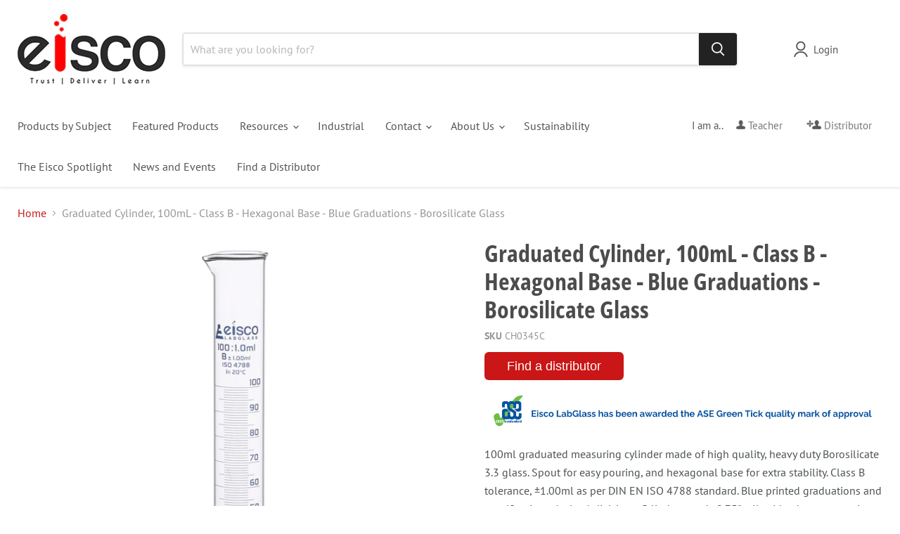

--- FILE ---
content_type: text/html; charset=utf-8
request_url: https://www.eiscolabs.com/products/ch0345c
body_size: 34736
content:
<!doctype html>
<html class="no-js no-touch" lang="en">
  <head>
    <meta charset="utf-8">
    <meta http-equiv="x-ua-compatible" content="IE=edge">

    <link rel="preconnect" href="https://cdn.shopify.com">
    <link rel="preconnect" href="https://fonts.shopifycdn.com">
    <link rel="preconnect" href="https://v.shopify.com">
    <link rel="preconnect" href="https://cdn.shopifycloud.com">

<style>
/* hiding the price in the Cloud Search quick results bar */
.cs-price-block {
  visibility: hidden;
}
.search-flydown {
  display: none !important;
}</style>

    
    <title>Graduated Cylinder, 100mL - Class B - Hexagonal Base - Blue Graduation — Eisco Labs</title>

    
      <meta name="description" content="100ml graduated measuring cylinder made of high quality, heavy duty Borosilicate 3.3 glass. Spout for easy pouring, and hexagonal base for extra stability. Class B tolerance, ±1.00ml as per DIN EN ISO 4788 standard. Blue printed graduations and specifications. 1ml subdivisions. Cylinder stands 9.75&quot; tall, with a base m">
    

    
      <link rel="shortcut icon" href="//www.eiscolabs.com/cdn/shop/files/favicon_small_8d3f81fe-8c9e-457b-987c-becc9026bd91_32x32.png?v=1613719691" type="image/png">
    

    
      <link rel="canonical" href="http://www.eiscolabs.com/products/ch0345c" />
    

    <meta name="viewport" content="width=device-width">

    
    





<meta property="og:site_name" content="Eisco Labs">
<meta property="og:url" content="http://www.eiscolabs.com/products/ch0345c">
<meta property="og:title" content="Graduated Cylinder, 100mL - Class B - Hexagonal Base - Blue Graduations - Borosilicate Glass">
<meta property="og:type" content="product">
<meta property="og:description" content="100ml graduated measuring cylinder made of high quality, heavy duty Borosilicate 3.3 glass. Spout for easy pouring, and hexagonal base for extra stability. Class B tolerance, ±1.00ml as per DIN EN ISO 4788 standard. Blue printed graduations and specifications. 1ml subdivisions. Cylinder stands 9.75&quot; tall, with a base m">




    
    
    

    
    
    <meta
      property="og:image"
      content="https://www.eiscolabs.com/cdn/shop/files/106fb8aa7624e774caa352371e54f277f0ede84d_1200x1200.jpg?v=1752678362"
    />
    <meta
      property="og:image:secure_url"
      content="https://www.eiscolabs.com/cdn/shop/files/106fb8aa7624e774caa352371e54f277f0ede84d_1200x1200.jpg?v=1752678362"
    />
    <meta property="og:image:width" content="1200" />
    <meta property="og:image:height" content="1200" />
    
    
    <meta property="og:image:alt" content="Social media image" />
  












<meta name="twitter:title" content="Graduated Cylinder, 100mL - Class B - Hexagonal Base - Blue Graduation">
<meta name="twitter:description" content="100ml graduated measuring cylinder made of high quality, heavy duty Borosilicate 3.3 glass. Spout for easy pouring, and hexagonal base for extra stability. Class B tolerance, ±1.00ml as per DIN EN ISO 4788 standard. Blue printed graduations and specifications. 1ml subdivisions. Cylinder stands 9.75&quot; tall, with a base m">


    
    
    
      
      
      <meta name="twitter:card" content="summary">
    
    
    <meta
      property="twitter:image"
      content="https://www.eiscolabs.com/cdn/shop/files/106fb8aa7624e774caa352371e54f277f0ede84d_1200x1200_crop_center.jpg?v=1752678362"
    />
    <meta property="twitter:image:width" content="1200" />
    <meta property="twitter:image:height" content="1200" />
    
    
    <meta property="twitter:image:alt" content="Social media image" />
  



    <link rel="preload" href="//www.eiscolabs.com/cdn/fonts/pt_sans/ptsans_n4.83e02f6420db1e9af259d3d7856d73a9dc4fb7ab.woff2" as="font" crossorigin="anonymous">
    <link rel="preload" as="style" href="//www.eiscolabs.com/cdn/shop/t/24/assets/theme.css?v=70389652589780956211759417713">

    <script>window.performance && window.performance.mark && window.performance.mark('shopify.content_for_header.start');</script><meta id="shopify-digital-wallet" name="shopify-digital-wallet" content="/10274949/digital_wallets/dialog">
<link rel="alternate" type="application/json+oembed" href="http://www.eiscolabs.com/products/ch0345c.oembed">
<script async="async" src="/checkouts/internal/preloads.js?locale=en-US"></script>
<script id="shopify-features" type="application/json">{"accessToken":"737d1ac3adcca665ae5e034baa18dfe0","betas":["rich-media-storefront-analytics"],"domain":"www.eiscolabs.com","predictiveSearch":true,"shopId":10274949,"locale":"en"}</script>
<script>var Shopify = Shopify || {};
Shopify.shop = "eisco-labs.myshopify.com";
Shopify.locale = "en";
Shopify.currency = {"active":"USD","rate":"1.0"};
Shopify.country = "US";
Shopify.theme = {"name":"Updated copy of Empire","id":131009708093,"schema_name":"Empire","schema_version":"11.1.2","theme_store_id":838,"role":"main"};
Shopify.theme.handle = "null";
Shopify.theme.style = {"id":null,"handle":null};
Shopify.cdnHost = "www.eiscolabs.com/cdn";
Shopify.routes = Shopify.routes || {};
Shopify.routes.root = "/";</script>
<script type="module">!function(o){(o.Shopify=o.Shopify||{}).modules=!0}(window);</script>
<script>!function(o){function n(){var o=[];function n(){o.push(Array.prototype.slice.apply(arguments))}return n.q=o,n}var t=o.Shopify=o.Shopify||{};t.loadFeatures=n(),t.autoloadFeatures=n()}(window);</script>
<script id="shop-js-analytics" type="application/json">{"pageType":"product"}</script>
<script defer="defer" async type="module" src="//www.eiscolabs.com/cdn/shopifycloud/shop-js/modules/v2/client.init-shop-cart-sync_BApSsMSl.en.esm.js"></script>
<script defer="defer" async type="module" src="//www.eiscolabs.com/cdn/shopifycloud/shop-js/modules/v2/chunk.common_CBoos6YZ.esm.js"></script>
<script type="module">
  await import("//www.eiscolabs.com/cdn/shopifycloud/shop-js/modules/v2/client.init-shop-cart-sync_BApSsMSl.en.esm.js");
await import("//www.eiscolabs.com/cdn/shopifycloud/shop-js/modules/v2/chunk.common_CBoos6YZ.esm.js");

  window.Shopify.SignInWithShop?.initShopCartSync?.({"fedCMEnabled":true,"windoidEnabled":true});

</script>
<script>(function() {
  var isLoaded = false;
  function asyncLoad() {
    if (isLoaded) return;
    isLoaded = true;
    var urls = ["https:\/\/chimpstatic.com\/mcjs-connected\/js\/users\/03ad2bac4221e31944edecdfc\/1b6e7ffa51740a1ef412b4532.js?shop=eisco-labs.myshopify.com","https:\/\/gcc.metizapps.com\/assets\/js\/app.js?shop=eisco-labs.myshopify.com","https:\/\/cdn.shopify.com\/s\/files\/1\/1027\/4949\/t\/20\/assets\/globo.formbuilder.init.js?v=1615214229\u0026shop=eisco-labs.myshopify.com","https:\/\/cloudsearch-1f874.kxcdn.com\/shopify.js?shop=eisco-labs.myshopify.com"];
    for (var i = 0; i < urls.length; i++) {
      var s = document.createElement('script');
      s.type = 'text/javascript';
      s.async = true;
      s.src = urls[i];
      var x = document.getElementsByTagName('script')[0];
      x.parentNode.insertBefore(s, x);
    }
  };
  if(window.attachEvent) {
    window.attachEvent('onload', asyncLoad);
  } else {
    window.addEventListener('load', asyncLoad, false);
  }
})();</script>
<script id="__st">var __st={"a":10274949,"offset":-18000,"reqid":"ac18fd25-f3c4-4bf2-a87a-9f37378bfcdd-1768880793","pageurl":"www.eiscolabs.com\/products\/ch0345c","u":"495f98d3e8c4","p":"product","rtyp":"product","rid":1833601220};</script>
<script>window.ShopifyPaypalV4VisibilityTracking = true;</script>
<script id="captcha-bootstrap">!function(){'use strict';const t='contact',e='account',n='new_comment',o=[[t,t],['blogs',n],['comments',n],[t,'customer']],c=[[e,'customer_login'],[e,'guest_login'],[e,'recover_customer_password'],[e,'create_customer']],r=t=>t.map((([t,e])=>`form[action*='/${t}']:not([data-nocaptcha='true']) input[name='form_type'][value='${e}']`)).join(','),a=t=>()=>t?[...document.querySelectorAll(t)].map((t=>t.form)):[];function s(){const t=[...o],e=r(t);return a(e)}const i='password',u='form_key',d=['recaptcha-v3-token','g-recaptcha-response','h-captcha-response',i],f=()=>{try{return window.sessionStorage}catch{return}},m='__shopify_v',_=t=>t.elements[u];function p(t,e,n=!1){try{const o=window.sessionStorage,c=JSON.parse(o.getItem(e)),{data:r}=function(t){const{data:e,action:n}=t;return t[m]||n?{data:e,action:n}:{data:t,action:n}}(c);for(const[e,n]of Object.entries(r))t.elements[e]&&(t.elements[e].value=n);n&&o.removeItem(e)}catch(o){console.error('form repopulation failed',{error:o})}}const l='form_type',E='cptcha';function T(t){t.dataset[E]=!0}const w=window,h=w.document,L='Shopify',v='ce_forms',y='captcha';let A=!1;((t,e)=>{const n=(g='f06e6c50-85a8-45c8-87d0-21a2b65856fe',I='https://cdn.shopify.com/shopifycloud/storefront-forms-hcaptcha/ce_storefront_forms_captcha_hcaptcha.v1.5.2.iife.js',D={infoText:'Protected by hCaptcha',privacyText:'Privacy',termsText:'Terms'},(t,e,n)=>{const o=w[L][v],c=o.bindForm;if(c)return c(t,g,e,D).then(n);var r;o.q.push([[t,g,e,D],n]),r=I,A||(h.body.append(Object.assign(h.createElement('script'),{id:'captcha-provider',async:!0,src:r})),A=!0)});var g,I,D;w[L]=w[L]||{},w[L][v]=w[L][v]||{},w[L][v].q=[],w[L][y]=w[L][y]||{},w[L][y].protect=function(t,e){n(t,void 0,e),T(t)},Object.freeze(w[L][y]),function(t,e,n,w,h,L){const[v,y,A,g]=function(t,e,n){const i=e?o:[],u=t?c:[],d=[...i,...u],f=r(d),m=r(i),_=r(d.filter((([t,e])=>n.includes(e))));return[a(f),a(m),a(_),s()]}(w,h,L),I=t=>{const e=t.target;return e instanceof HTMLFormElement?e:e&&e.form},D=t=>v().includes(t);t.addEventListener('submit',(t=>{const e=I(t);if(!e)return;const n=D(e)&&!e.dataset.hcaptchaBound&&!e.dataset.recaptchaBound,o=_(e),c=g().includes(e)&&(!o||!o.value);(n||c)&&t.preventDefault(),c&&!n&&(function(t){try{if(!f())return;!function(t){const e=f();if(!e)return;const n=_(t);if(!n)return;const o=n.value;o&&e.removeItem(o)}(t);const e=Array.from(Array(32),(()=>Math.random().toString(36)[2])).join('');!function(t,e){_(t)||t.append(Object.assign(document.createElement('input'),{type:'hidden',name:u})),t.elements[u].value=e}(t,e),function(t,e){const n=f();if(!n)return;const o=[...t.querySelectorAll(`input[type='${i}']`)].map((({name:t})=>t)),c=[...d,...o],r={};for(const[a,s]of new FormData(t).entries())c.includes(a)||(r[a]=s);n.setItem(e,JSON.stringify({[m]:1,action:t.action,data:r}))}(t,e)}catch(e){console.error('failed to persist form',e)}}(e),e.submit())}));const S=(t,e)=>{t&&!t.dataset[E]&&(n(t,e.some((e=>e===t))),T(t))};for(const o of['focusin','change'])t.addEventListener(o,(t=>{const e=I(t);D(e)&&S(e,y())}));const B=e.get('form_key'),M=e.get(l),P=B&&M;t.addEventListener('DOMContentLoaded',(()=>{const t=y();if(P)for(const e of t)e.elements[l].value===M&&p(e,B);[...new Set([...A(),...v().filter((t=>'true'===t.dataset.shopifyCaptcha))])].forEach((e=>S(e,t)))}))}(h,new URLSearchParams(w.location.search),n,t,e,['guest_login'])})(!0,!0)}();</script>
<script integrity="sha256-4kQ18oKyAcykRKYeNunJcIwy7WH5gtpwJnB7kiuLZ1E=" data-source-attribution="shopify.loadfeatures" defer="defer" src="//www.eiscolabs.com/cdn/shopifycloud/storefront/assets/storefront/load_feature-a0a9edcb.js" crossorigin="anonymous"></script>
<script data-source-attribution="shopify.dynamic_checkout.dynamic.init">var Shopify=Shopify||{};Shopify.PaymentButton=Shopify.PaymentButton||{isStorefrontPortableWallets:!0,init:function(){window.Shopify.PaymentButton.init=function(){};var t=document.createElement("script");t.src="https://www.eiscolabs.com/cdn/shopifycloud/portable-wallets/latest/portable-wallets.en.js",t.type="module",document.head.appendChild(t)}};
</script>
<script data-source-attribution="shopify.dynamic_checkout.buyer_consent">
  function portableWalletsHideBuyerConsent(e){var t=document.getElementById("shopify-buyer-consent"),n=document.getElementById("shopify-subscription-policy-button");t&&n&&(t.classList.add("hidden"),t.setAttribute("aria-hidden","true"),n.removeEventListener("click",e))}function portableWalletsShowBuyerConsent(e){var t=document.getElementById("shopify-buyer-consent"),n=document.getElementById("shopify-subscription-policy-button");t&&n&&(t.classList.remove("hidden"),t.removeAttribute("aria-hidden"),n.addEventListener("click",e))}window.Shopify?.PaymentButton&&(window.Shopify.PaymentButton.hideBuyerConsent=portableWalletsHideBuyerConsent,window.Shopify.PaymentButton.showBuyerConsent=portableWalletsShowBuyerConsent);
</script>
<script data-source-attribution="shopify.dynamic_checkout.cart.bootstrap">document.addEventListener("DOMContentLoaded",(function(){function t(){return document.querySelector("shopify-accelerated-checkout-cart, shopify-accelerated-checkout")}if(t())Shopify.PaymentButton.init();else{new MutationObserver((function(e,n){t()&&(Shopify.PaymentButton.init(),n.disconnect())})).observe(document.body,{childList:!0,subtree:!0})}}));
</script>

<script>window.performance && window.performance.mark && window.performance.mark('shopify.content_for_header.end');</script>

    <link href="//www.eiscolabs.com/cdn/shop/t/24/assets/theme.css?v=70389652589780956211759417713" rel="stylesheet" type="text/css" media="all" />

    
      <link href="//www.eiscolabs.com/cdn/shop/t/24/assets/ripple.css?v=100240391239311985871733407038" rel="stylesheet" type="text/css" media="all" />
    

    
    <script>
      window.Theme = window.Theme || {};
      window.Theme.version = '11.1.2';
      window.Theme.name = 'Empire';
      window.Theme.routes = {
        "root_url": "/",
        "account_url": "/account",
        "account_login_url": "/account/login",
        "account_logout_url": "/account/logout",
        "account_register_url": "/account/register",
        "account_addresses_url": "/account/addresses",
        "collections_url": "/collections",
        "all_products_collection_url": "/collections/all",
        "search_url": "/search",
        "predictive_search_url": "/search/suggest",
        "cart_url": "/cart",
        "cart_add_url": "/cart/add",
        "cart_change_url": "/cart/change",
        "cart_clear_url": "/cart/clear",
        "product_recommendations_url": "/recommendations/products",
      };
    </script>
    

  <!-- BEGIN app block: shopify://apps/powerful-form-builder/blocks/app-embed/e4bcb1eb-35b2-42e6-bc37-bfe0e1542c9d --><script type="text/javascript" hs-ignore data-cookieconsent="ignore">
  var Globo = Globo || {};
  var globoFormbuilderRecaptchaInit = function(){};
  var globoFormbuilderHcaptchaInit = function(){};
  window.Globo.FormBuilder = window.Globo.FormBuilder || {};
  window.Globo.FormBuilder.shop = {"configuration":{"money_format":"$ {{amount}}"},"pricing":{"features":{"bulkOrderForm":true,"cartForm":true,"fileUpload":30,"removeCopyright":true,"restrictedEmailDomains":true}},"settings":{"copyright":"Powered by <a href=\"https://globosoftware.net\" target=\"_blank\">Globo</a> <a href=\"https://apps.shopify.com/form-builder-contact-form\" target=\"_blank\">Contact Form</a>","hideWaterMark":false,"reCaptcha":{"recaptchaType":"v2","siteKey":false,"languageCode":"en"},"scrollTop":false,"customCssCode":"","customCssEnabled":false,"additionalColumns":[]},"encryption_form_id":0,"url":"https://form.globosoftware.net/","CDN_URL":"https://dxo9oalx9qc1s.cloudfront.net"};

  if(window.Globo.FormBuilder.shop.settings.customCssEnabled && window.Globo.FormBuilder.shop.settings.customCssCode){
    const customStyle = document.createElement('style');
    customStyle.type = 'text/css';
    customStyle.innerHTML = window.Globo.FormBuilder.shop.settings.customCssCode;
    document.head.appendChild(customStyle);
  }

  window.Globo.FormBuilder.forms = [];
    
      
      
      
      window.Globo.FormBuilder.forms[22216] = {"22216":{"elements":[{"id":"group-1","type":"group","label":"Page 1","description":"","elements":[{"id":"text","type":"text","label":"First Name","placeholder":"First Name","description":"","limitCharacters":false,"characters":100,"hideLabel":false,"keepPositionLabel":false,"required":true,"ifHideLabel":false,"inputIcon":"","columnWidth":50},{"id":"text-1","type":"text","label":"Last Name","placeholder":"Last Name","description":"","limitCharacters":false,"characters":100,"hideLabel":false,"keepPositionLabel":false,"columnWidth":50,"required":true,"conditionalField":false},{"id":"email","type":"email","label":"Email","placeholder":"Email","description":"","limitCharacters":false,"characters":100,"hideLabel":false,"keepPositionLabel":false,"required":true,"ifHideLabel":false,"inputIcon":"","columnWidth":50,"conditionalField":false},{"id":"phone","type":"phone","label":"Phone","placeholder":"Phone #","description":"","validatePhone":false,"onlyShowFlag":false,"defaultCountryCode":"us","limitCharacters":false,"characters":100,"hideLabel":false,"keepPositionLabel":false,"required":true,"ifHideLabel":false,"inputIcon":"","columnWidth":50,"conditionalField":false},{"id":"text-2","type":"text","label":"Company","placeholder":{"en":"Company"},"description":"","limitCharacters":false,"characters":100,"hideLabel":false,"keepPositionLabel":false,"required":true,"ifHideLabel":false,"inputIcon":"","columnWidth":50,"conditionalField":false},{"id":"select-1","type":"select","label":"Type","placeholder":"Select the most relevant to you","options":[{"label":{"en":"Education"},"value":"Education"},{"label":{"en":"Industrial"},"value":"Industrial"},{"label":"Research","value":"Research"},{"label":{"en":"Medicine"},"value":"Medicine"},{"label":{"en":"Food\/Bev\/Ag"},"value":"Food\/Bev\/Ag"}],"defaultOption":"","description":"","hideLabel":false,"keepPositionLabel":false,"columnWidth":50,"required":true,"conditionalField":false},{"id":"textarea","type":"textarea","label":"Description","placeholder":"What are you looking to order? Please include SKUs if you have specific items in mind","description":"","limitCharacters":false,"characters":100,"hideLabel":false,"keepPositionLabel":false,"required":true,"ifHideLabel":false,"columnWidth":100,"conditionalField":false},{"id":"text-5","type":"text","label":"Current Sources","placeholder":{"en":"Are there any manufacturers you normally order from?"},"description":"","limitCharacters":false,"characters":100,"hideLabel":false,"keepPositionLabel":false,"columnWidth":100,"conditionalField":false,"required":true},{"id":"text-4","type":"text","label":"State \/ Province","placeholder":"","description":"","limitCharacters":false,"characters":100,"hideLabel":false,"keepPositionLabel":false,"required":true,"ifHideLabel":false,"inputIcon":"","columnWidth":33.33,"conditionalField":false},{"id":"text-3","type":"text","label":"Country","placeholder":"Country","description":"","limitCharacters":false,"characters":100,"hideLabel":false,"keepPositionLabel":false,"required":true,"ifHideLabel":false,"inputIcon":"","columnWidth":33.33,"conditionalField":false},{"id":"select-2","type":"select","label":"Region","placeholder":"Please select","options":[{"label":"USA \u0026 Canada","value":"USA \u0026 Canada"},{"label":"Asia, Middle East, Africa, or Oceania","value":"Asia, Middle East, Africa, or Oceania"},{"label":"Europe","value":"Europe"},{"label":"Latin America","value":"Latin America"},{"label":"","value":""}],"defaultOption":"","description":"","hideLabel":false,"keepPositionLabel":false,"columnWidth":33.33,"conditionalField":false,"required":true},{"id":"hidden","type":"hidden","label":"SKU","dataType":"dynamic","fixedValue":"","defaultValue":"SKU:NA","dynamicValue":[{"when":"","is":"","value":"","target":"hidden"}],"conditionalField":false},{"id":"radio","type":"radio","label":"Preferred Contact Method","options":"Email Me\nCall Me","defaultOption":"","description":"","hideLabel":false,"keepPositionLabel":false,"required":true,"ifHideLabel":false,"inlineOption":100,"columnWidth":100,"conditionalField":false}]}],"errorMessage":{"required":"Please fill in field","invalid":"Invalid","invalidName":"Invalid name","invalidEmail":"Invalid email","invalidURL":"Invalid URL","invalidPhone":"Invalid phone","invalidNumber":"Invalid number","invalidPassword":"Invalid password","confirmPasswordNotMatch":"Confirmed password doesn't match","customerAlreadyExists":"Customer already exists","fileSizeLimit":"File size limit exceeded","fileNotAllowed":"File extension not allowed","requiredCaptcha":"Please, enter the captcha","requiredProducts":"Please select product","limitQuantity":"The number of products left in stock has been exceeded","shopifyInvalidPhone":"phone - Enter a valid phone number to use this delivery method","shopifyPhoneHasAlready":"phone - Phone has already been taken","shopifyInvalidProvice":"addresses.province - is not valid","otherError":"Something went wrong, please try again"},"appearance":{"layout":"boxed","width":600,"style":"classic","mainColor":"rgba(202,22,22,1)","headingColor":"#000","labelColor":"#000","descriptionColor":"#6c757d","optionColor":"#000","paragraphColor":"#000","paragraphBackground":"#fff","background":"none","backgroundColor":"#FFF","backgroundImage":"","backgroundImageAlignment":"middle","floatingIcon":"\u003csvg aria-hidden=\"true\" focusable=\"false\" data-prefix=\"far\" data-icon=\"envelope\" class=\"svg-inline--fa fa-envelope fa-w-16\" role=\"img\" xmlns=\"http:\/\/www.w3.org\/2000\/svg\" viewBox=\"0 0 512 512\"\u003e\u003cpath fill=\"currentColor\" d=\"M464 64H48C21.49 64 0 85.49 0 112v288c0 26.51 21.49 48 48 48h416c26.51 0 48-21.49 48-48V112c0-26.51-21.49-48-48-48zm0 48v40.805c-22.422 18.259-58.168 46.651-134.587 106.49-16.841 13.247-50.201 45.072-73.413 44.701-23.208.375-56.579-31.459-73.413-44.701C106.18 199.465 70.425 171.067 48 152.805V112h416zM48 400V214.398c22.914 18.251 55.409 43.862 104.938 82.646 21.857 17.205 60.134 55.186 103.062 54.955 42.717.231 80.509-37.199 103.053-54.947 49.528-38.783 82.032-64.401 104.947-82.653V400H48z\"\u003e\u003c\/path\u003e\u003c\/svg\u003e","floatingText":"","displayOnAllPage":false,"position":"bottom right","formType":"normalForm","newTemplate":false,"colorScheme":{"solidButton":{"red":202,"green":22,"blue":22,"alpha":1},"solidButtonLabel":{"red":255,"green":255,"blue":255},"text":{"red":0,"green":0,"blue":0},"outlineButton":{"red":202,"green":22,"blue":22,"alpha":1},"background":null}},"afterSubmit":{"action":"clearForm","message":"\u003cp\u003eThank you for reaching out - we'll get back to you soon!\u003c\/p\u003e","redirectUrl":"","enableGa":false,"gaEventName":"globo_form_submit","gaEventCategory":"Form Builder by Globo","gaEventAction":"Submit","gaEventLabel":"Contact us form","enableFpx":false,"fpxTrackerName":""},"accountPage":{"showAccountDetail":false,"registrationPage":false,"editAccountPage":false,"header":"Header","active":false,"title":"Account details","headerDescription":"Fill out the form to change account information","afterUpdate":"Message after update","message":"\u003ch5\u003eAccount edited successfully!\u003c\/h5\u003e","footer":"Footer","updateText":"Update","footerDescription":""},"footer":{"description":"","previousText":"Previous","nextText":"Next","submitText":"Send Request","resetButton":false,"resetButtonText":"Reset","submitFullWidth":true,"submitAlignment":"left"},"header":{"active":true,"title":{"en":""},"description":{"en":"\u003cp\u003eThank you for your interest in Eisco and our products.\u003c\/p\u003e\u003cp\u003eIf you could tell us a little bit about your company, we would be happy to connect and discuss the best ways we can work together.\u003c\/p\u003e\u003cp\u003e\u003cbr\u003e\u003c\/p\u003e\u003cp\u003eDuring business hours (7AM to 4PM EST Mon-Fri), you'll normally get a reply within one hour. At other times, it may take up to one business day.\u003c\/p\u003e\u003cp\u003eYou can also call us during business hours for quicker assistance:\u003c\/p\u003e\u003cp\u003eNorth America - 1.585.563.7963\u003c\/p\u003e\u003cp\u003eAsia, Europe Middle East, Africa - 91.171.266.3595\u003c\/p\u003e"},"headerAlignment":"left"},"isStepByStepForm":true,"publish":{"requiredLogin":false,"requiredLoginMessage":"Please \u003ca href=\"\/account\/login\" title=\"login\"\u003elogin\u003c\/a\u003e to continue","publishType":"embedCode","embedCode":"\u003cdiv class=\"globo-formbuilder\" data-id=\"22216\"\u003e\u003c\/div\u003e","shortCode":"{formbuilder:22216}","popup":"\u003cbutton class=\"globo-formbuilder-open\" data-id=\"22216\"\u003eOpen form\u003c\/button\u003e","lightbox":"\u003cdiv class=\"globo-form-publish-modal lightbox hidden\" data-id=\"22216\"\u003e\u003cdiv class=\"globo-form-modal-content\"\u003e\u003cdiv class=\"globo-formbuilder\" data-id=\"22216\"\u003e\u003c\/div\u003e\u003c\/div\u003e\u003c\/div\u003e","enableAddShortCode":false,"selectPage":"","selectPositionOnPage":"top","selectTime":"forever","setCookie":"1","setCookieHours":"1","setCookieWeeks":"1"},"reCaptcha":{"enable":false,"note":"Please make sure that you have set Google reCaptcha v2 Site key and Secret key in \u003ca href=\"\/admin\/settings\"\u003eSettings\u003c\/a\u003e"},"html":"\n\u003cdiv class=\"globo-form boxed-form globo-form-id-22216 \" data-locale=\"en\" \u003e\n\n\u003cstyle\u003e\n\n\n    :root .globo-form-app[data-id=\"22216\"]{\n        \n        --gfb-color-solidButton: 202,22,22;\n        --gfb-color-solidButtonColor: rgb(var(--gfb-color-solidButton));\n        --gfb-color-solidButtonLabel: 255,255,255;\n        --gfb-color-solidButtonLabelColor: rgb(var(--gfb-color-solidButtonLabel));\n        --gfb-color-text: 0,0,0;\n        --gfb-color-textColor: rgb(var(--gfb-color-text));\n        --gfb-color-outlineButton: 202,22,22;\n        --gfb-color-outlineButtonColor: rgb(var(--gfb-color-outlineButton));\n        --gfb-color-background: ,,;\n        --gfb-color-backgroundColor: rgb(var(--gfb-color-background));\n        \n        --gfb-main-color: rgba(202,22,22,1);\n        --gfb-primary-color: var(--gfb-color-solidButtonColor, var(--gfb-main-color));\n        --gfb-primary-text-color: var(--gfb-color-solidButtonLabelColor, #FFF);\n        --gfb-form-width: 600px;\n        --gfb-font-family: inherit;\n        --gfb-font-style: inherit;\n        --gfb--image: 40%;\n        --gfb-image-ratio-draft: var(--gfb--image);\n        --gfb-image-ratio: var(--gfb-image-ratio-draft);\n        \n        --gfb-bg-temp-color: #FFF;\n        --gfb-bg-position: middle;\n        \n        --gfb-bg-color: var(--gfb-color-backgroundColor, var(--gfb-bg-temp-color));\n        \n    }\n    \n.globo-form-id-22216 .globo-form-app{\n    max-width: 600px;\n    width: -webkit-fill-available;\n    \n    background-color: unset;\n    \n    \n}\n\n.globo-form-id-22216 .globo-form-app .globo-heading{\n    color: var(--gfb-color-textColor, #000)\n}\n\n\n.globo-form-id-22216 .globo-form-app .header {\n    text-align:left;\n}\n\n\n.globo-form-id-22216 .globo-form-app .globo-description,\n.globo-form-id-22216 .globo-form-app .header .globo-description{\n    --gfb-color-description: rgba(var(--gfb-color-text), 0.8);\n    color: var(--gfb-color-description, #6c757d);\n}\n.globo-form-id-22216 .globo-form-app .globo-label,\n.globo-form-id-22216 .globo-form-app .globo-form-control label.globo-label,\n.globo-form-id-22216 .globo-form-app .globo-form-control label.globo-label span.label-content{\n    color: var(--gfb-color-textColor, #000);\n    text-align: left;\n}\n.globo-form-id-22216 .globo-form-app .globo-label.globo-position-label{\n    height: 20px !important;\n}\n.globo-form-id-22216 .globo-form-app .globo-form-control .help-text.globo-description,\n.globo-form-id-22216 .globo-form-app .globo-form-control span.globo-description{\n    --gfb-color-description: rgba(var(--gfb-color-text), 0.8);\n    color: var(--gfb-color-description, #6c757d);\n}\n.globo-form-id-22216 .globo-form-app .globo-form-control .checkbox-wrapper .globo-option,\n.globo-form-id-22216 .globo-form-app .globo-form-control .radio-wrapper .globo-option\n{\n    color: var(--gfb-color-textColor, #000);\n}\n.globo-form-id-22216 .globo-form-app .footer,\n.globo-form-id-22216 .globo-form-app .gfb__footer{\n    text-align:left;\n}\n.globo-form-id-22216 .globo-form-app .footer button,\n.globo-form-id-22216 .globo-form-app .gfb__footer button{\n    border:1px solid var(--gfb-primary-color);\n    \n        width:100%;\n    \n}\n.globo-form-id-22216 .globo-form-app .footer button.submit,\n.globo-form-id-22216 .globo-form-app .gfb__footer button.submit\n.globo-form-id-22216 .globo-form-app .footer button.checkout,\n.globo-form-id-22216 .globo-form-app .gfb__footer button.checkout,\n.globo-form-id-22216 .globo-form-app .footer button.action.loading .spinner,\n.globo-form-id-22216 .globo-form-app .gfb__footer button.action.loading .spinner{\n    background-color: var(--gfb-primary-color);\n    color : #ffffff;\n}\n.globo-form-id-22216 .globo-form-app .globo-form-control .star-rating\u003efieldset:not(:checked)\u003elabel:before {\n    content: url('data:image\/svg+xml; utf8, \u003csvg aria-hidden=\"true\" focusable=\"false\" data-prefix=\"far\" data-icon=\"star\" class=\"svg-inline--fa fa-star fa-w-18\" role=\"img\" xmlns=\"http:\/\/www.w3.org\/2000\/svg\" viewBox=\"0 0 576 512\"\u003e\u003cpath fill=\"rgba(202,22,22,1)\" d=\"M528.1 171.5L382 150.2 316.7 17.8c-11.7-23.6-45.6-23.9-57.4 0L194 150.2 47.9 171.5c-26.2 3.8-36.7 36.1-17.7 54.6l105.7 103-25 145.5c-4.5 26.3 23.2 46 46.4 33.7L288 439.6l130.7 68.7c23.2 12.2 50.9-7.4 46.4-33.7l-25-145.5 105.7-103c19-18.5 8.5-50.8-17.7-54.6zM388.6 312.3l23.7 138.4L288 385.4l-124.3 65.3 23.7-138.4-100.6-98 139-20.2 62.2-126 62.2 126 139 20.2-100.6 98z\"\u003e\u003c\/path\u003e\u003c\/svg\u003e');\n}\n.globo-form-id-22216 .globo-form-app .globo-form-control .star-rating\u003efieldset\u003einput:checked ~ label:before {\n    content: url('data:image\/svg+xml; utf8, \u003csvg aria-hidden=\"true\" focusable=\"false\" data-prefix=\"fas\" data-icon=\"star\" class=\"svg-inline--fa fa-star fa-w-18\" role=\"img\" xmlns=\"http:\/\/www.w3.org\/2000\/svg\" viewBox=\"0 0 576 512\"\u003e\u003cpath fill=\"rgba(202,22,22,1)\" d=\"M259.3 17.8L194 150.2 47.9 171.5c-26.2 3.8-36.7 36.1-17.7 54.6l105.7 103-25 145.5c-4.5 26.3 23.2 46 46.4 33.7L288 439.6l130.7 68.7c23.2 12.2 50.9-7.4 46.4-33.7l-25-145.5 105.7-103c19-18.5 8.5-50.8-17.7-54.6L382 150.2 316.7 17.8c-11.7-23.6-45.6-23.9-57.4 0z\"\u003e\u003c\/path\u003e\u003c\/svg\u003e');\n}\n.globo-form-id-22216 .globo-form-app .globo-form-control .star-rating\u003efieldset:not(:checked)\u003elabel:hover:before,\n.globo-form-id-22216 .globo-form-app .globo-form-control .star-rating\u003efieldset:not(:checked)\u003elabel:hover ~ label:before{\n    content : url('data:image\/svg+xml; utf8, \u003csvg aria-hidden=\"true\" focusable=\"false\" data-prefix=\"fas\" data-icon=\"star\" class=\"svg-inline--fa fa-star fa-w-18\" role=\"img\" xmlns=\"http:\/\/www.w3.org\/2000\/svg\" viewBox=\"0 0 576 512\"\u003e\u003cpath fill=\"rgba(202,22,22,1)\" d=\"M259.3 17.8L194 150.2 47.9 171.5c-26.2 3.8-36.7 36.1-17.7 54.6l105.7 103-25 145.5c-4.5 26.3 23.2 46 46.4 33.7L288 439.6l130.7 68.7c23.2 12.2 50.9-7.4 46.4-33.7l-25-145.5 105.7-103c19-18.5 8.5-50.8-17.7-54.6L382 150.2 316.7 17.8c-11.7-23.6-45.6-23.9-57.4 0z\"\u003e\u003c\/path\u003e\u003c\/svg\u003e')\n}\n.globo-form-id-22216 .globo-form-app .globo-form-control .checkbox-wrapper .checkbox-input:checked ~ .checkbox-label:before {\n    border-color: var(--gfb-primary-color);\n    box-shadow: 0 4px 6px rgba(50,50,93,0.11), 0 1px 3px rgba(0,0,0,0.08);\n    background-color: var(--gfb-primary-color);\n}\n.globo-form-id-22216 .globo-form-app .step.-completed .step__number,\n.globo-form-id-22216 .globo-form-app .line.-progress,\n.globo-form-id-22216 .globo-form-app .line.-start{\n    background-color: var(--gfb-primary-color);\n}\n.globo-form-id-22216 .globo-form-app .checkmark__check,\n.globo-form-id-22216 .globo-form-app .checkmark__circle{\n    stroke: var(--gfb-primary-color);\n}\n.globo-form-id-22216 .floating-button{\n    background-color: var(--gfb-primary-color);\n}\n.globo-form-id-22216 .globo-form-app .globo-form-control .checkbox-wrapper .checkbox-input ~ .checkbox-label:before,\n.globo-form-app .globo-form-control .radio-wrapper .radio-input ~ .radio-label:after{\n    border-color : var(--gfb-primary-color);\n}\n.globo-form-id-22216 .flatpickr-day.selected, \n.globo-form-id-22216 .flatpickr-day.startRange, \n.globo-form-id-22216 .flatpickr-day.endRange, \n.globo-form-id-22216 .flatpickr-day.selected.inRange, \n.globo-form-id-22216 .flatpickr-day.startRange.inRange, \n.globo-form-id-22216 .flatpickr-day.endRange.inRange, \n.globo-form-id-22216 .flatpickr-day.selected:focus, \n.globo-form-id-22216 .flatpickr-day.startRange:focus, \n.globo-form-id-22216 .flatpickr-day.endRange:focus, \n.globo-form-id-22216 .flatpickr-day.selected:hover, \n.globo-form-id-22216 .flatpickr-day.startRange:hover, \n.globo-form-id-22216 .flatpickr-day.endRange:hover, \n.globo-form-id-22216 .flatpickr-day.selected.prevMonthDay, \n.globo-form-id-22216 .flatpickr-day.startRange.prevMonthDay, \n.globo-form-id-22216 .flatpickr-day.endRange.prevMonthDay, \n.globo-form-id-22216 .flatpickr-day.selected.nextMonthDay, \n.globo-form-id-22216 .flatpickr-day.startRange.nextMonthDay, \n.globo-form-id-22216 .flatpickr-day.endRange.nextMonthDay {\n    background: var(--gfb-primary-color);\n    border-color: var(--gfb-primary-color);\n}\n.globo-form-id-22216 .globo-paragraph {\n    background: #fff;\n    color: var(--gfb-color-textColor, #000);\n    width: 100%!important;\n}\n\n[dir=\"rtl\"] .globo-form-app .header .title,\n[dir=\"rtl\"] .globo-form-app .header .description,\n[dir=\"rtl\"] .globo-form-id-22216 .globo-form-app .globo-heading,\n[dir=\"rtl\"] .globo-form-id-22216 .globo-form-app .globo-label,\n[dir=\"rtl\"] .globo-form-id-22216 .globo-form-app .globo-form-control label.globo-label,\n[dir=\"rtl\"] .globo-form-id-22216 .globo-form-app .globo-form-control label.globo-label span.label-content{\n    text-align: right;\n}\n\n[dir=\"rtl\"] .globo-form-app .line {\n    left: unset;\n    right: 50%;\n}\n\n[dir=\"rtl\"] .globo-form-id-22216 .globo-form-app .line.-start {\n    left: unset;    \n    right: 0%;\n}\n\n\u003c\/style\u003e\n\n\n\n\n\u003cdiv class=\"globo-form-app boxed-layout gfb-style-classic  gfb-font-size-medium\" data-id=22216\u003e\n    \n    \u003cdiv class=\"header dismiss hidden\" onclick=\"Globo.FormBuilder.closeModalForm(this)\"\u003e\n        \u003csvg width=20 height=20 viewBox=\"0 0 20 20\" class=\"\" focusable=\"false\" aria-hidden=\"true\"\u003e\u003cpath d=\"M11.414 10l4.293-4.293a.999.999 0 1 0-1.414-1.414L10 8.586 5.707 4.293a.999.999 0 1 0-1.414 1.414L8.586 10l-4.293 4.293a.999.999 0 1 0 1.414 1.414L10 11.414l4.293 4.293a.997.997 0 0 0 1.414 0 .999.999 0 0 0 0-1.414L11.414 10z\" fill-rule=\"evenodd\"\u003e\u003c\/path\u003e\u003c\/svg\u003e\n    \u003c\/div\u003e\n    \u003cform class=\"g-container\" novalidate action=\"https:\/\/form.globo.io\/api\/front\/form\/22216\/send\" method=\"POST\" enctype=\"multipart\/form-data\" data-id=22216\u003e\n        \n            \n            \u003cdiv class=\"header\"\u003e\n                \u003ch3 class=\"title globo-heading\"\u003e\u003c\/h3\u003e\n                \n                \u003cdiv class=\"description globo-description\"\u003e\u003cp\u003eThank you for your interest in Eisco and our products.\u003c\/p\u003e\u003cp\u003eIf you could tell us a little bit about your company, we would be happy to connect and discuss the best ways we can work together.\u003c\/p\u003e\u003cp\u003e\u003cbr\u003e\u003c\/p\u003e\u003cp\u003eDuring business hours (7AM to 4PM EST Mon-Fri), you'll normally get a reply within one hour. At other times, it may take up to one business day.\u003c\/p\u003e\u003cp\u003eYou can also call us during business hours for quicker assistance:\u003c\/p\u003e\u003cp\u003eNorth America - 1.585.563.7963\u003c\/p\u003e\u003cp\u003eAsia, Europe Middle East, Africa - 91.171.266.3595\u003c\/p\u003e\u003c\/div\u003e\n                \n            \u003c\/div\u003e\n            \n        \n        \n            \u003cdiv class=\"globo-formbuilder-wizard\" data-id=22216\u003e\n                \u003cdiv class=\"wizard__content\"\u003e\n                    \u003cheader class=\"wizard__header\"\u003e\n                        \u003cdiv class=\"wizard__steps\"\u003e\n                        \u003cnav class=\"steps hidden\"\u003e\n                            \n                            \n                                \n                            \n                            \n                                \n                                \n                                \n                                \n                                \u003cdiv class=\"step last \" data-element-id=\"group-1\"  data-step=\"0\" \u003e\n                                    \u003cdiv class=\"step__content\"\u003e\n                                        \u003cp class=\"step__number\"\u003e\u003c\/p\u003e\n                                        \u003csvg class=\"checkmark\" xmlns=\"http:\/\/www.w3.org\/2000\/svg\" width=52 height=52 viewBox=\"0 0 52 52\"\u003e\n                                            \u003ccircle class=\"checkmark__circle\" cx=\"26\" cy=\"26\" r=\"25\" fill=\"none\"\/\u003e\n                                            \u003cpath class=\"checkmark__check\" fill=\"none\" d=\"M14.1 27.2l7.1 7.2 16.7-16.8\"\/\u003e\n                                        \u003c\/svg\u003e\n                                        \u003cdiv class=\"lines\"\u003e\n                                            \n                                                \u003cdiv class=\"line -start\"\u003e\u003c\/div\u003e\n                                            \n                                            \u003cdiv class=\"line -background\"\u003e\n                                            \u003c\/div\u003e\n                                            \u003cdiv class=\"line -progress\"\u003e\n                                            \u003c\/div\u003e\n                                        \u003c\/div\u003e  \n                                    \u003c\/div\u003e\n                                \u003c\/div\u003e\n                            \n                        \u003c\/nav\u003e\n                        \u003c\/div\u003e\n                    \u003c\/header\u003e\n                    \u003cdiv class=\"panels\"\u003e\n                        \n                        \n                        \n                        \n                        \u003cdiv class=\"panel \" data-element-id=\"group-1\" data-id=22216  data-step=\"0\" style=\"padding-top:0\"\u003e\n                            \n                                \n                                    \n\n\n\n\n\n\n\n\n\n\n\n\n\n\n\n    \n\n\n\n\n\n\n\n\n\n\u003cdiv class=\"globo-form-control layout-2-column \"  data-type='text'\u003e\n    \n    \n        \n\u003clabel tabindex=\"0\" for=\"22216-text\" class=\"classic-label globo-label gfb__label-v2 \" data-label=\"First Name\"\u003e\n    \u003cspan class=\"label-content\" data-label=\"First Name\"\u003eFirst Name\u003c\/span\u003e\n    \n        \u003cspan class=\"text-danger text-smaller\"\u003e *\u003c\/span\u003e\n    \n\u003c\/label\u003e\n\n    \n\n    \u003cdiv class=\"globo-form-input\"\u003e\n        \n        \n        \u003cinput type=\"text\"  data-type=\"text\" class=\"classic-input\" id=\"22216-text\" name=\"text\" placeholder=\"First Name\" presence  \u003e\n    \u003c\/div\u003e\n    \n    \u003csmall class=\"messages\"\u003e\u003c\/small\u003e\n\u003c\/div\u003e\n\n\n\n                                \n                                    \n\n\n\n\n\n\n\n\n\n\n\n\n\n\n\n    \n\n\n\n\n\n\n\n\n\n\u003cdiv class=\"globo-form-control layout-2-column \"  data-type='text'\u003e\n    \n    \n        \n\u003clabel tabindex=\"0\" for=\"22216-text-1\" class=\"classic-label globo-label gfb__label-v2 \" data-label=\"Last Name\"\u003e\n    \u003cspan class=\"label-content\" data-label=\"Last Name\"\u003eLast Name\u003c\/span\u003e\n    \n        \u003cspan class=\"text-danger text-smaller\"\u003e *\u003c\/span\u003e\n    \n\u003c\/label\u003e\n\n    \n\n    \u003cdiv class=\"globo-form-input\"\u003e\n        \n        \n        \u003cinput type=\"text\"  data-type=\"text\" class=\"classic-input\" id=\"22216-text-1\" name=\"text-1\" placeholder=\"Last Name\" presence  \u003e\n    \u003c\/div\u003e\n    \n    \u003csmall class=\"messages\"\u003e\u003c\/small\u003e\n\u003c\/div\u003e\n\n\n\n                                \n                                    \n\n\n\n\n\n\n\n\n\n\n\n\n\n\n\n    \n\n\n\n\n\n\n\n\n\n\u003cdiv class=\"globo-form-control layout-2-column \"  data-type='email'\u003e\n    \n    \n        \n\u003clabel tabindex=\"0\" for=\"22216-email\" class=\"classic-label globo-label gfb__label-v2 \" data-label=\"Email\"\u003e\n    \u003cspan class=\"label-content\" data-label=\"Email\"\u003eEmail\u003c\/span\u003e\n    \n        \u003cspan class=\"text-danger text-smaller\"\u003e *\u003c\/span\u003e\n    \n\u003c\/label\u003e\n\n    \n\n    \u003cdiv class=\"globo-form-input\"\u003e\n        \n        \n        \u003cinput type=\"text\"  data-type=\"email\" class=\"classic-input\" id=\"22216-email\" name=\"email\" placeholder=\"Email\" presence  \u003e\n    \u003c\/div\u003e\n    \n    \u003csmall class=\"messages\"\u003e\u003c\/small\u003e\n\u003c\/div\u003e\n\n\n                                \n                                    \n\n\n\n\n\n\n\n\n\n\n\n\n\n\n\n    \n\n\n\n\n\n\n\n\n\n\u003cdiv class=\"globo-form-control layout-2-column \"  data-type='phone' \u003e\n    \n    \n        \n\u003clabel tabindex=\"0\" for=\"22216-phone\" class=\"classic-label globo-label gfb__label-v2 \" data-label=\"Phone\"\u003e\n    \u003cspan class=\"label-content\" data-label=\"Phone\"\u003ePhone\u003c\/span\u003e\n    \n        \u003cspan class=\"text-danger text-smaller\"\u003e *\u003c\/span\u003e\n    \n\u003c\/label\u003e\n\n    \n\n    \u003cdiv class=\"globo-form-input gfb__phone-placeholder\" input-placeholder=\"Phone #\"\u003e\n        \n        \n        \n        \n        \u003cinput type=\"text\"  data-type=\"phone\" class=\"classic-input\" id=\"22216-phone\" name=\"phone\" placeholder=\"Phone #\" presence    default-country-code=\"us\"\u003e\n    \u003c\/div\u003e\n    \n    \u003csmall class=\"messages\"\u003e\u003c\/small\u003e\n\u003c\/div\u003e\n\n\n                                \n                                    \n\n\n\n\n\n\n\n\n\n\n\n\n\n\n\n    \n\n\n\n\n\n\n\n\n\n\u003cdiv class=\"globo-form-control layout-2-column \"  data-type='text'\u003e\n    \n    \n        \n\u003clabel tabindex=\"0\" for=\"22216-text-2\" class=\"classic-label globo-label gfb__label-v2 \" data-label=\"Company\"\u003e\n    \u003cspan class=\"label-content\" data-label=\"Company\"\u003eCompany\u003c\/span\u003e\n    \n        \u003cspan class=\"text-danger text-smaller\"\u003e *\u003c\/span\u003e\n    \n\u003c\/label\u003e\n\n    \n\n    \u003cdiv class=\"globo-form-input\"\u003e\n        \n        \n        \u003cinput type=\"text\"  data-type=\"text\" class=\"classic-input\" id=\"22216-text-2\" name=\"text-2\" placeholder=\"Company\" presence  \u003e\n    \u003c\/div\u003e\n    \n    \u003csmall class=\"messages\"\u003e\u003c\/small\u003e\n\u003c\/div\u003e\n\n\n\n                                \n                                    \n\n\n\n\n\n\n\n\n\n\n\n\n\n\n\n    \n\n\n\n\n\n\n\n\n\n\u003cdiv class=\"globo-form-control layout-2-column \"  data-type='select' data-default-value=\"\" data-type=\"select\"\u003e\n    \n    \n        \n\u003clabel tabindex=\"0\" for=\"22216-select-1\" class=\"classic-label globo-label gfb__label-v2 \" data-label=\"Type\"\u003e\n    \u003cspan class=\"label-content\" data-label=\"Type\"\u003eType\u003c\/span\u003e\n    \n        \u003cspan class=\"text-danger text-smaller\"\u003e *\u003c\/span\u003e\n    \n\u003c\/label\u003e\n\n    \n\n    \n    \n    \u003cdiv class=\"globo-form-input\"\u003e\n        \n        \n        \u003cselect name=\"select-1\"  id=\"22216-select-1\" class=\"classic-input\" presence\u003e\n            \u003coption selected=\"selected\" value=\"\" disabled=\"disabled\"\u003eSelect the most relevant to you\u003c\/option\u003e\n            \n            \u003coption value=\"Education\" \u003eEducation\u003c\/option\u003e\n            \n            \u003coption value=\"Industrial\" \u003eIndustrial\u003c\/option\u003e\n            \n            \u003coption value=\"Research\" \u003eResearch\u003c\/option\u003e\n            \n            \u003coption value=\"Medicine\" \u003eMedicine\u003c\/option\u003e\n            \n            \u003coption value=\"Food\/Bev\/Ag\" \u003eFood\/Bev\/Ag\u003c\/option\u003e\n            \n        \u003c\/select\u003e\n    \u003c\/div\u003e\n    \n    \u003csmall class=\"messages\"\u003e\u003c\/small\u003e\n\u003c\/div\u003e\n\n\n                                \n                                    \n\n\n\n\n\n\n\n\n\n\n\n\n\n\n\n    \n\n\n\n\n\n\n\n\n\n\u003cdiv class=\"globo-form-control layout-1-column \"  data-type='textarea'\u003e\n    \n    \n        \n\u003clabel tabindex=\"0\" for=\"22216-textarea\" class=\"classic-label globo-label gfb__label-v2 \" data-label=\"Description\"\u003e\n    \u003cspan class=\"label-content\" data-label=\"Description\"\u003eDescription\u003c\/span\u003e\n    \n        \u003cspan class=\"text-danger text-smaller\"\u003e *\u003c\/span\u003e\n    \n\u003c\/label\u003e\n\n    \n\n    \u003cdiv class=\"globo-form-input\"\u003e\n        \n        \u003ctextarea id=\"22216-textarea\"  data-type=\"textarea\" class=\"classic-input\" rows=\"3\" name=\"textarea\" placeholder=\"What are you looking to order? Please include SKUs if you have specific items in mind\" presence  \u003e\u003c\/textarea\u003e\n    \u003c\/div\u003e\n    \n    \u003csmall class=\"messages\"\u003e\u003c\/small\u003e\n\u003c\/div\u003e\n\n\n                                \n                                    \n\n\n\n\n\n\n\n\n\n\n\n\n\n\n\n    \n\n\n\n\n\n\n\n\n\n\u003cdiv class=\"globo-form-control layout-1-column \"  data-type='text'\u003e\n    \n    \n        \n\u003clabel tabindex=\"0\" for=\"22216-text-5\" class=\"classic-label globo-label gfb__label-v2 \" data-label=\"Current Sources\"\u003e\n    \u003cspan class=\"label-content\" data-label=\"Current Sources\"\u003eCurrent Sources\u003c\/span\u003e\n    \n        \u003cspan class=\"text-danger text-smaller\"\u003e *\u003c\/span\u003e\n    \n\u003c\/label\u003e\n\n    \n\n    \u003cdiv class=\"globo-form-input\"\u003e\n        \n        \n        \u003cinput type=\"text\"  data-type=\"text\" class=\"classic-input\" id=\"22216-text-5\" name=\"text-5\" placeholder=\"Are there any manufacturers you normally order from?\" presence  \u003e\n    \u003c\/div\u003e\n    \n    \u003csmall class=\"messages\"\u003e\u003c\/small\u003e\n\u003c\/div\u003e\n\n\n\n                                \n                                    \n\n\n\n\n\n\n\n\n\n\n\n\n\n\n\n    \n\n\n\n\n\n\n\n\n\n\u003cdiv class=\"globo-form-control layout-3-column \"  data-type='text'\u003e\n    \n    \n        \n\u003clabel tabindex=\"0\" for=\"22216-text-4\" class=\"classic-label globo-label gfb__label-v2 \" data-label=\"State \/ Province\"\u003e\n    \u003cspan class=\"label-content\" data-label=\"State \/ Province\"\u003eState \/ Province\u003c\/span\u003e\n    \n        \u003cspan class=\"text-danger text-smaller\"\u003e *\u003c\/span\u003e\n    \n\u003c\/label\u003e\n\n    \n\n    \u003cdiv class=\"globo-form-input\"\u003e\n        \n        \n        \u003cinput type=\"text\"  data-type=\"text\" class=\"classic-input\" id=\"22216-text-4\" name=\"text-4\" placeholder=\"\" presence  \u003e\n    \u003c\/div\u003e\n    \n    \u003csmall class=\"messages\"\u003e\u003c\/small\u003e\n\u003c\/div\u003e\n\n\n\n                                \n                                    \n\n\n\n\n\n\n\n\n\n\n\n\n\n\n\n    \n\n\n\n\n\n\n\n\n\n\u003cdiv class=\"globo-form-control layout-3-column \"  data-type='text'\u003e\n    \n    \n        \n\u003clabel tabindex=\"0\" for=\"22216-text-3\" class=\"classic-label globo-label gfb__label-v2 \" data-label=\"Country\"\u003e\n    \u003cspan class=\"label-content\" data-label=\"Country\"\u003eCountry\u003c\/span\u003e\n    \n        \u003cspan class=\"text-danger text-smaller\"\u003e *\u003c\/span\u003e\n    \n\u003c\/label\u003e\n\n    \n\n    \u003cdiv class=\"globo-form-input\"\u003e\n        \n        \n        \u003cinput type=\"text\"  data-type=\"text\" class=\"classic-input\" id=\"22216-text-3\" name=\"text-3\" placeholder=\"Country\" presence  \u003e\n    \u003c\/div\u003e\n    \n    \u003csmall class=\"messages\"\u003e\u003c\/small\u003e\n\u003c\/div\u003e\n\n\n\n                                \n                                    \n\n\n\n\n\n\n\n\n\n\n\n\n\n\n\n    \n\n\n\n\n\n\n\n\n\n\u003cdiv class=\"globo-form-control layout-3-column \"  data-type='select' data-default-value=\"\" data-type=\"select\"\u003e\n    \n    \n        \n\u003clabel tabindex=\"0\" for=\"22216-select-2\" class=\"classic-label globo-label gfb__label-v2 \" data-label=\"Region\"\u003e\n    \u003cspan class=\"label-content\" data-label=\"Region\"\u003eRegion\u003c\/span\u003e\n    \n        \u003cspan class=\"text-danger text-smaller\"\u003e *\u003c\/span\u003e\n    \n\u003c\/label\u003e\n\n    \n\n    \n    \n    \u003cdiv class=\"globo-form-input\"\u003e\n        \n        \n        \u003cselect name=\"select-2\"  id=\"22216-select-2\" class=\"classic-input\" presence\u003e\n            \u003coption selected=\"selected\" value=\"\" disabled=\"disabled\"\u003ePlease select\u003c\/option\u003e\n            \n            \u003coption value=\"USA \u0026amp; Canada\" \u003eUSA \u0026 Canada\u003c\/option\u003e\n            \n            \u003coption value=\"Asia, Middle East, Africa, or Oceania\" \u003eAsia, Middle East, Africa, or Oceania\u003c\/option\u003e\n            \n            \u003coption value=\"Europe\" \u003eEurope\u003c\/option\u003e\n            \n            \u003coption value=\"Latin America\" \u003eLatin America\u003c\/option\u003e\n            \n            \u003coption value=\"\" selected=\"selected\"\u003e\u003c\/option\u003e\n            \n        \u003c\/select\u003e\n    \u003c\/div\u003e\n    \n    \u003csmall class=\"messages\"\u003e\u003c\/small\u003e\n\u003c\/div\u003e\n\n\n                                \n                                    \n\n\n\n\n\n\n\n\n\n\n\n\n\n\n\n    \n\n\n\n\n\n\n\n\n\n\u003cdiv class=\"globo-form-control layout-1-column \"  data-type='hidden' style=\"display: none;visibility: hidden;\"\u003e\n    \u003clabel for=\"hidden\" class=\"classic-label globo-label\" data-label=\"SKU\"\u003e\n        \u003cspan class=\"label-content\" data-label=\"SKU\"\u003eSKU\u003c\/span\u003e\n        \u003cspan\u003e\u003c\/span\u003e\n    \u003c\/label\u003e\n    \n        \u003cinput type=\"hidden\" data-type=\"dynamic\" id=\"hidden\" name=\"hidden\" data-default-value=\"SKU:NA\" value=\"SKU:NA\" data-when=\"\" \u003e\n    \n\u003c\/div\u003e\n\n\n                                \n                                    \n\n\n\n\n\n\n\n\n\n\n\n\n\n\n\n    \n\n\n\n\n\n\n\n\n\n\u003cdiv class=\"globo-form-control layout-1-column \"  data-type='radio' data-default-value=\"\" data-type=\"radio\"\u003e\n    \u003clabel tabindex=\"0\" class=\"classic-label globo-label \" data-label=\"Preferred Contact Method\"\u003e\u003cspan class=\"label-content\" data-label=\"Preferred Contact Method\"\u003ePreferred Contact Method\u003c\/span\u003e\u003cspan class=\"text-danger text-smaller\"\u003e *\u003c\/span\u003e\u003c\/label\u003e\n    \n    \n    \u003cdiv class=\"globo-form-input\"\u003e\n        \u003cul class=\"flex-wrap\"\u003e\n            \n            \u003cli class=\"globo-list-control option-1-column\"\u003e\n                \u003cdiv class=\"radio-wrapper\"\u003e\n                    \u003cinput class=\"radio-input\"  id=\"22216-radio-Email Me-\" type=\"radio\"   data-type=\"radio\" name=\"radio\" presence value=\"Email Me\"\u003e\n                    \u003clabel tabindex=\"0\" aria-label=\"Email Me\" class=\"radio-label globo-option\" for=\"22216-radio-Email Me-\"\u003eEmail Me\u003c\/label\u003e\n                \u003c\/div\u003e\n            \u003c\/li\u003e\n            \n            \u003cli class=\"globo-list-control option-1-column\"\u003e\n                \u003cdiv class=\"radio-wrapper\"\u003e\n                    \u003cinput class=\"radio-input\"  id=\"22216-radio-Call Me-\" type=\"radio\"   data-type=\"radio\" name=\"radio\" presence value=\"Call Me\"\u003e\n                    \u003clabel tabindex=\"0\" aria-label=\"Call Me\" class=\"radio-label globo-option\" for=\"22216-radio-Call Me-\"\u003eCall Me\u003c\/label\u003e\n                \u003c\/div\u003e\n            \u003c\/li\u003e\n            \n            \n        \u003c\/ul\u003e\n    \u003c\/div\u003e\n    \u003csmall class=\"help-text globo-description\"\u003e\u003c\/small\u003e\n    \u003csmall class=\"messages\"\u003e\u003c\/small\u003e\n\u003c\/div\u003e\n\n\n                                \n                            \n                            \n                                \n                            \n                        \u003c\/div\u003e\n                        \n                    \u003c\/div\u003e\n                    \n                    \u003cdiv class=\"message error\" data-other-error=\"Something went wrong, please try again\"\u003e\n                        \u003cdiv class=\"content\"\u003e\u003c\/div\u003e\n                        \u003cdiv class=\"dismiss\" onclick=\"Globo.FormBuilder.dismiss(this)\"\u003e\n                            \u003csvg width=20 height=20 viewBox=\"0 0 20 20\" class=\"\" focusable=\"false\" aria-hidden=\"true\"\u003e\u003cpath d=\"M11.414 10l4.293-4.293a.999.999 0 1 0-1.414-1.414L10 8.586 5.707 4.293a.999.999 0 1 0-1.414 1.414L8.586 10l-4.293 4.293a.999.999 0 1 0 1.414 1.414L10 11.414l4.293 4.293a.997.997 0 0 0 1.414 0 .999.999 0 0 0 0-1.414L11.414 10z\" fill-rule=\"evenodd\"\u003e\u003c\/path\u003e\u003c\/svg\u003e\n                        \u003c\/div\u003e\n                    \u003c\/div\u003e\n                    \n                        \n                        \n                        \u003cdiv class=\"message success\"\u003e\n                            \n                            \u003cdiv class=\"gfb__discount-wrapper\" onclick=\"Globo.FormBuilder.handleCopyDiscountCode(this)\"\u003e\n                                \u003cdiv class=\"gfb__content-discount\"\u003e\n                                    \u003cspan class=\"gfb__discount-code\"\u003e\u003c\/span\u003e\n                                    \u003cdiv class=\"gfb__copy\"\u003e\n                                        \u003csvg xmlns=\"http:\/\/www.w3.org\/2000\/svg\" viewBox=\"0 0 448 512\"\u003e\u003cpath d=\"M384 336H192c-8.8 0-16-7.2-16-16V64c0-8.8 7.2-16 16-16l140.1 0L400 115.9V320c0 8.8-7.2 16-16 16zM192 384H384c35.3 0 64-28.7 64-64V115.9c0-12.7-5.1-24.9-14.1-33.9L366.1 14.1c-9-9-21.2-14.1-33.9-14.1H192c-35.3 0-64 28.7-64 64V320c0 35.3 28.7 64 64 64zM64 128c-35.3 0-64 28.7-64 64V448c0 35.3 28.7 64 64 64H256c35.3 0 64-28.7 64-64V416H272v32c0 8.8-7.2 16-16 16H64c-8.8 0-16-7.2-16-16V192c0-8.8 7.2-16 16-16H96V128H64z\"\/\u003e\u003c\/svg\u003e\n                                    \u003c\/div\u003e\n                                    \u003cdiv class=\"gfb__copied\"\u003e\n                                        \u003csvg xmlns=\"http:\/\/www.w3.org\/2000\/svg\" viewBox=\"0 0 448 512\"\u003e\u003cpath d=\"M438.6 105.4c12.5 12.5 12.5 32.8 0 45.3l-256 256c-12.5 12.5-32.8 12.5-45.3 0l-128-128c-12.5-12.5-12.5-32.8 0-45.3s32.8-12.5 45.3 0L160 338.7 393.4 105.4c12.5-12.5 32.8-12.5 45.3 0z\"\/\u003e\u003c\/svg\u003e\n                                    \u003c\/div\u003e        \n                                \u003c\/div\u003e\n                            \u003c\/div\u003e\n                            \u003cdiv class=\"content\"\u003e\u003cp\u003eThank you for reaching out - we'll get back to you soon!\u003c\/p\u003e\u003c\/div\u003e\n                            \u003cdiv class=\"dismiss\" onclick=\"Globo.FormBuilder.dismiss(this)\"\u003e\n                                \u003csvg width=20 height=20 width=20 height=20 viewBox=\"0 0 20 20\" class=\"\" focusable=\"false\" aria-hidden=\"true\"\u003e\u003cpath d=\"M11.414 10l4.293-4.293a.999.999 0 1 0-1.414-1.414L10 8.586 5.707 4.293a.999.999 0 1 0-1.414 1.414L8.586 10l-4.293 4.293a.999.999 0 1 0 1.414 1.414L10 11.414l4.293 4.293a.997.997 0 0 0 1.414 0 .999.999 0 0 0 0-1.414L11.414 10z\" fill-rule=\"evenodd\"\u003e\u003c\/path\u003e\u003c\/svg\u003e\n                            \u003c\/div\u003e\n                        \u003c\/div\u003e\n                        \n                        \n                    \n                    \u003cdiv class=\"gfb__footer wizard__footer\"\u003e\n                        \n                            \n                        \n                        \u003cbutton type=\"button\" class=\"action previous hidden classic-button\"\u003ePrevious\u003c\/button\u003e\n                        \u003cbutton type=\"button\" class=\"action next submit classic-button\" data-submitting-text=\"\" data-submit-text='\u003cspan class=\"spinner\"\u003e\u003c\/span\u003eSend Request' data-next-text=\"Next\" \u003e\u003cspan class=\"spinner\"\u003e\u003c\/span\u003eNext\u003c\/button\u003e\n                        \n                        \u003cp class=\"wizard__congrats-message\"\u003e\u003c\/p\u003e\n                    \u003c\/div\u003e\n                \u003c\/div\u003e\n            \u003c\/div\u003e\n        \n        \u003cinput type=\"hidden\" value=\"\" name=\"customer[id]\"\u003e\n        \u003cinput type=\"hidden\" value=\"\" name=\"customer[email]\"\u003e\n        \u003cinput type=\"hidden\" value=\"\" name=\"customer[name]\"\u003e\n        \u003cinput type=\"hidden\" value=\"\" name=\"page[title]\"\u003e\n        \u003cinput type=\"hidden\" value=\"\" name=\"page[href]\"\u003e\n        \u003cinput type=\"hidden\" value=\"\" name=\"_keyLabel\"\u003e\n    \u003c\/form\u003e\n    \n    \n    \u003cdiv class=\"message success\"\u003e\n        \n        \u003cdiv class=\"gfb__discount-wrapper\" onclick=\"Globo.FormBuilder.handleCopyDiscountCode(this)\"\u003e\n            \u003cdiv class=\"gfb__content-discount\"\u003e\n                \u003cspan class=\"gfb__discount-code\"\u003e\u003c\/span\u003e\n                \u003cdiv class=\"gfb__copy\"\u003e\n                    \u003csvg xmlns=\"http:\/\/www.w3.org\/2000\/svg\" viewBox=\"0 0 448 512\"\u003e\u003cpath d=\"M384 336H192c-8.8 0-16-7.2-16-16V64c0-8.8 7.2-16 16-16l140.1 0L400 115.9V320c0 8.8-7.2 16-16 16zM192 384H384c35.3 0 64-28.7 64-64V115.9c0-12.7-5.1-24.9-14.1-33.9L366.1 14.1c-9-9-21.2-14.1-33.9-14.1H192c-35.3 0-64 28.7-64 64V320c0 35.3 28.7 64 64 64zM64 128c-35.3 0-64 28.7-64 64V448c0 35.3 28.7 64 64 64H256c35.3 0 64-28.7 64-64V416H272v32c0 8.8-7.2 16-16 16H64c-8.8 0-16-7.2-16-16V192c0-8.8 7.2-16 16-16H96V128H64z\"\/\u003e\u003c\/svg\u003e\n                \u003c\/div\u003e\n                \u003cdiv class=\"gfb__copied\"\u003e\n                    \u003csvg xmlns=\"http:\/\/www.w3.org\/2000\/svg\" viewBox=\"0 0 448 512\"\u003e\u003cpath d=\"M438.6 105.4c12.5 12.5 12.5 32.8 0 45.3l-256 256c-12.5 12.5-32.8 12.5-45.3 0l-128-128c-12.5-12.5-12.5-32.8 0-45.3s32.8-12.5 45.3 0L160 338.7 393.4 105.4c12.5-12.5 32.8-12.5 45.3 0z\"\/\u003e\u003c\/svg\u003e\n                \u003c\/div\u003e        \n            \u003c\/div\u003e\n        \u003c\/div\u003e\n        \u003cdiv class=\"content\"\u003e\u003cp\u003eThank you for reaching out - we'll get back to you soon!\u003c\/p\u003e\u003c\/div\u003e\n        \u003cdiv class=\"dismiss\" onclick=\"Globo.FormBuilder.dismiss(this)\"\u003e\n            \u003csvg width=20 height=20 viewBox=\"0 0 20 20\" class=\"\" focusable=\"false\" aria-hidden=\"true\"\u003e\u003cpath d=\"M11.414 10l4.293-4.293a.999.999 0 1 0-1.414-1.414L10 8.586 5.707 4.293a.999.999 0 1 0-1.414 1.414L8.586 10l-4.293 4.293a.999.999 0 1 0 1.414 1.414L10 11.414l4.293 4.293a.997.997 0 0 0 1.414 0 .999.999 0 0 0 0-1.414L11.414 10z\" fill-rule=\"evenodd\"\u003e\u003c\/path\u003e\u003c\/svg\u003e\n        \u003c\/div\u003e\n    \u003c\/div\u003e\n    \n    \n\u003c\/div\u003e\n\n\u003c\/div\u003e\n"}}[22216];
      
    
  
  window.Globo.FormBuilder.url = window.Globo.FormBuilder.shop.url;
  window.Globo.FormBuilder.CDN_URL = window.Globo.FormBuilder.shop.CDN_URL ?? window.Globo.FormBuilder.shop.url;
  window.Globo.FormBuilder.themeOs20 = true;
  window.Globo.FormBuilder.searchProductByJson = true;
  
  
  window.Globo.FormBuilder.__webpack_public_path_2__ = "https://cdn.shopify.com/extensions/019bc5cb-be9a-71f3-ac0b-c41d134b3a8a/powerful-form-builder-273/assets/";Globo.FormBuilder.page = {
    href : window.location.href,
    type: "product"
  };
  Globo.FormBuilder.page.title = document.title

  
    Globo.FormBuilder.product= {
      title : 'Graduated Cylinder, 100mL - Class B - Hexagonal Base - Blue Graduations - Borosilicate Glass',
      type : 'Standard',
      vendor : 'Eisco Labs',
      url : window.location.href
    }
  
  if(window.AVADA_SPEED_WHITELIST){
    const pfbs_w = new RegExp("powerful-form-builder", 'i')
    if(Array.isArray(window.AVADA_SPEED_WHITELIST)){
      window.AVADA_SPEED_WHITELIST.push(pfbs_w)
    }else{
      window.AVADA_SPEED_WHITELIST = [pfbs_w]
    }
  }

  Globo.FormBuilder.shop.configuration = Globo.FormBuilder.shop.configuration || {};
  Globo.FormBuilder.shop.configuration.money_format = "$ {{amount}}";
</script>
<script src="https://cdn.shopify.com/extensions/019bc5cb-be9a-71f3-ac0b-c41d134b3a8a/powerful-form-builder-273/assets/globo.formbuilder.index.js" defer="defer" data-cookieconsent="ignore"></script>

<style>
                .globo-formbuilder[data-id="22216"],.globo-formbuilder[data-id="MjIyMTY="]{
        display: block;
        height:754px;
        margin: 30px auto;
    }
               </style>


<!-- END app block --><link href="https://monorail-edge.shopifysvc.com" rel="dns-prefetch">
<script>(function(){if ("sendBeacon" in navigator && "performance" in window) {try {var session_token_from_headers = performance.getEntriesByType('navigation')[0].serverTiming.find(x => x.name == '_s').description;} catch {var session_token_from_headers = undefined;}var session_cookie_matches = document.cookie.match(/_shopify_s=([^;]*)/);var session_token_from_cookie = session_cookie_matches && session_cookie_matches.length === 2 ? session_cookie_matches[1] : "";var session_token = session_token_from_headers || session_token_from_cookie || "";function handle_abandonment_event(e) {var entries = performance.getEntries().filter(function(entry) {return /monorail-edge.shopifysvc.com/.test(entry.name);});if (!window.abandonment_tracked && entries.length === 0) {window.abandonment_tracked = true;var currentMs = Date.now();var navigation_start = performance.timing.navigationStart;var payload = {shop_id: 10274949,url: window.location.href,navigation_start,duration: currentMs - navigation_start,session_token,page_type: "product"};window.navigator.sendBeacon("https://monorail-edge.shopifysvc.com/v1/produce", JSON.stringify({schema_id: "online_store_buyer_site_abandonment/1.1",payload: payload,metadata: {event_created_at_ms: currentMs,event_sent_at_ms: currentMs}}));}}window.addEventListener('pagehide', handle_abandonment_event);}}());</script>
<script id="web-pixels-manager-setup">(function e(e,d,r,n,o){if(void 0===o&&(o={}),!Boolean(null===(a=null===(i=window.Shopify)||void 0===i?void 0:i.analytics)||void 0===a?void 0:a.replayQueue)){var i,a;window.Shopify=window.Shopify||{};var t=window.Shopify;t.analytics=t.analytics||{};var s=t.analytics;s.replayQueue=[],s.publish=function(e,d,r){return s.replayQueue.push([e,d,r]),!0};try{self.performance.mark("wpm:start")}catch(e){}var l=function(){var e={modern:/Edge?\/(1{2}[4-9]|1[2-9]\d|[2-9]\d{2}|\d{4,})\.\d+(\.\d+|)|Firefox\/(1{2}[4-9]|1[2-9]\d|[2-9]\d{2}|\d{4,})\.\d+(\.\d+|)|Chrom(ium|e)\/(9{2}|\d{3,})\.\d+(\.\d+|)|(Maci|X1{2}).+ Version\/(15\.\d+|(1[6-9]|[2-9]\d|\d{3,})\.\d+)([,.]\d+|)( \(\w+\)|)( Mobile\/\w+|) Safari\/|Chrome.+OPR\/(9{2}|\d{3,})\.\d+\.\d+|(CPU[ +]OS|iPhone[ +]OS|CPU[ +]iPhone|CPU IPhone OS|CPU iPad OS)[ +]+(15[._]\d+|(1[6-9]|[2-9]\d|\d{3,})[._]\d+)([._]\d+|)|Android:?[ /-](13[3-9]|1[4-9]\d|[2-9]\d{2}|\d{4,})(\.\d+|)(\.\d+|)|Android.+Firefox\/(13[5-9]|1[4-9]\d|[2-9]\d{2}|\d{4,})\.\d+(\.\d+|)|Android.+Chrom(ium|e)\/(13[3-9]|1[4-9]\d|[2-9]\d{2}|\d{4,})\.\d+(\.\d+|)|SamsungBrowser\/([2-9]\d|\d{3,})\.\d+/,legacy:/Edge?\/(1[6-9]|[2-9]\d|\d{3,})\.\d+(\.\d+|)|Firefox\/(5[4-9]|[6-9]\d|\d{3,})\.\d+(\.\d+|)|Chrom(ium|e)\/(5[1-9]|[6-9]\d|\d{3,})\.\d+(\.\d+|)([\d.]+$|.*Safari\/(?![\d.]+ Edge\/[\d.]+$))|(Maci|X1{2}).+ Version\/(10\.\d+|(1[1-9]|[2-9]\d|\d{3,})\.\d+)([,.]\d+|)( \(\w+\)|)( Mobile\/\w+|) Safari\/|Chrome.+OPR\/(3[89]|[4-9]\d|\d{3,})\.\d+\.\d+|(CPU[ +]OS|iPhone[ +]OS|CPU[ +]iPhone|CPU IPhone OS|CPU iPad OS)[ +]+(10[._]\d+|(1[1-9]|[2-9]\d|\d{3,})[._]\d+)([._]\d+|)|Android:?[ /-](13[3-9]|1[4-9]\d|[2-9]\d{2}|\d{4,})(\.\d+|)(\.\d+|)|Mobile Safari.+OPR\/([89]\d|\d{3,})\.\d+\.\d+|Android.+Firefox\/(13[5-9]|1[4-9]\d|[2-9]\d{2}|\d{4,})\.\d+(\.\d+|)|Android.+Chrom(ium|e)\/(13[3-9]|1[4-9]\d|[2-9]\d{2}|\d{4,})\.\d+(\.\d+|)|Android.+(UC? ?Browser|UCWEB|U3)[ /]?(15\.([5-9]|\d{2,})|(1[6-9]|[2-9]\d|\d{3,})\.\d+)\.\d+|SamsungBrowser\/(5\.\d+|([6-9]|\d{2,})\.\d+)|Android.+MQ{2}Browser\/(14(\.(9|\d{2,})|)|(1[5-9]|[2-9]\d|\d{3,})(\.\d+|))(\.\d+|)|K[Aa][Ii]OS\/(3\.\d+|([4-9]|\d{2,})\.\d+)(\.\d+|)/},d=e.modern,r=e.legacy,n=navigator.userAgent;return n.match(d)?"modern":n.match(r)?"legacy":"unknown"}(),u="modern"===l?"modern":"legacy",c=(null!=n?n:{modern:"",legacy:""})[u],f=function(e){return[e.baseUrl,"/wpm","/b",e.hashVersion,"modern"===e.buildTarget?"m":"l",".js"].join("")}({baseUrl:d,hashVersion:r,buildTarget:u}),m=function(e){var d=e.version,r=e.bundleTarget,n=e.surface,o=e.pageUrl,i=e.monorailEndpoint;return{emit:function(e){var a=e.status,t=e.errorMsg,s=(new Date).getTime(),l=JSON.stringify({metadata:{event_sent_at_ms:s},events:[{schema_id:"web_pixels_manager_load/3.1",payload:{version:d,bundle_target:r,page_url:o,status:a,surface:n,error_msg:t},metadata:{event_created_at_ms:s}}]});if(!i)return console&&console.warn&&console.warn("[Web Pixels Manager] No Monorail endpoint provided, skipping logging."),!1;try{return self.navigator.sendBeacon.bind(self.navigator)(i,l)}catch(e){}var u=new XMLHttpRequest;try{return u.open("POST",i,!0),u.setRequestHeader("Content-Type","text/plain"),u.send(l),!0}catch(e){return console&&console.warn&&console.warn("[Web Pixels Manager] Got an unhandled error while logging to Monorail."),!1}}}}({version:r,bundleTarget:l,surface:e.surface,pageUrl:self.location.href,monorailEndpoint:e.monorailEndpoint});try{o.browserTarget=l,function(e){var d=e.src,r=e.async,n=void 0===r||r,o=e.onload,i=e.onerror,a=e.sri,t=e.scriptDataAttributes,s=void 0===t?{}:t,l=document.createElement("script"),u=document.querySelector("head"),c=document.querySelector("body");if(l.async=n,l.src=d,a&&(l.integrity=a,l.crossOrigin="anonymous"),s)for(var f in s)if(Object.prototype.hasOwnProperty.call(s,f))try{l.dataset[f]=s[f]}catch(e){}if(o&&l.addEventListener("load",o),i&&l.addEventListener("error",i),u)u.appendChild(l);else{if(!c)throw new Error("Did not find a head or body element to append the script");c.appendChild(l)}}({src:f,async:!0,onload:function(){if(!function(){var e,d;return Boolean(null===(d=null===(e=window.Shopify)||void 0===e?void 0:e.analytics)||void 0===d?void 0:d.initialized)}()){var d=window.webPixelsManager.init(e)||void 0;if(d){var r=window.Shopify.analytics;r.replayQueue.forEach((function(e){var r=e[0],n=e[1],o=e[2];d.publishCustomEvent(r,n,o)})),r.replayQueue=[],r.publish=d.publishCustomEvent,r.visitor=d.visitor,r.initialized=!0}}},onerror:function(){return m.emit({status:"failed",errorMsg:"".concat(f," has failed to load")})},sri:function(e){var d=/^sha384-[A-Za-z0-9+/=]+$/;return"string"==typeof e&&d.test(e)}(c)?c:"",scriptDataAttributes:o}),m.emit({status:"loading"})}catch(e){m.emit({status:"failed",errorMsg:(null==e?void 0:e.message)||"Unknown error"})}}})({shopId: 10274949,storefrontBaseUrl: "https://www.eiscolabs.com",extensionsBaseUrl: "https://extensions.shopifycdn.com/cdn/shopifycloud/web-pixels-manager",monorailEndpoint: "https://monorail-edge.shopifysvc.com/unstable/produce_batch",surface: "storefront-renderer",enabledBetaFlags: ["2dca8a86"],webPixelsConfigList: [{"id":"366084157","configuration":"{\"config\":\"{\\\"pixel_id\\\":\\\"G-W2K3756RXF\\\",\\\"gtag_events\\\":[{\\\"type\\\":\\\"purchase\\\",\\\"action_label\\\":\\\"G-W2K3756RXF\\\"},{\\\"type\\\":\\\"page_view\\\",\\\"action_label\\\":\\\"G-W2K3756RXF\\\"},{\\\"type\\\":\\\"view_item\\\",\\\"action_label\\\":\\\"G-W2K3756RXF\\\"},{\\\"type\\\":\\\"search\\\",\\\"action_label\\\":\\\"G-W2K3756RXF\\\"},{\\\"type\\\":\\\"add_to_cart\\\",\\\"action_label\\\":\\\"G-W2K3756RXF\\\"},{\\\"type\\\":\\\"begin_checkout\\\",\\\"action_label\\\":\\\"G-W2K3756RXF\\\"},{\\\"type\\\":\\\"add_payment_info\\\",\\\"action_label\\\":\\\"G-W2K3756RXF\\\"}],\\\"enable_monitoring_mode\\\":false}\"}","eventPayloadVersion":"v1","runtimeContext":"OPEN","scriptVersion":"b2a88bafab3e21179ed38636efcd8a93","type":"APP","apiClientId":1780363,"privacyPurposes":[],"dataSharingAdjustments":{"protectedCustomerApprovalScopes":["read_customer_address","read_customer_email","read_customer_name","read_customer_personal_data","read_customer_phone"]}},{"id":"shopify-app-pixel","configuration":"{}","eventPayloadVersion":"v1","runtimeContext":"STRICT","scriptVersion":"0450","apiClientId":"shopify-pixel","type":"APP","privacyPurposes":["ANALYTICS","MARKETING"]},{"id":"shopify-custom-pixel","eventPayloadVersion":"v1","runtimeContext":"LAX","scriptVersion":"0450","apiClientId":"shopify-pixel","type":"CUSTOM","privacyPurposes":["ANALYTICS","MARKETING"]}],isMerchantRequest: false,initData: {"shop":{"name":"Eisco Labs","paymentSettings":{"currencyCode":"USD"},"myshopifyDomain":"eisco-labs.myshopify.com","countryCode":"US","storefrontUrl":"http:\/\/www.eiscolabs.com"},"customer":null,"cart":null,"checkout":null,"productVariants":[{"price":{"amount":9999.0,"currencyCode":"USD"},"product":{"title":"Graduated Cylinder, 100mL - Class B - Hexagonal Base - Blue Graduations - Borosilicate Glass","vendor":"Eisco Labs","id":"1833601220","untranslatedTitle":"Graduated Cylinder, 100mL - Class B - Hexagonal Base - Blue Graduations - Borosilicate Glass","url":"\/products\/ch0345c","type":"Standard"},"id":"6548121732","image":{"src":"\/\/www.eiscolabs.com\/cdn\/shop\/files\/106fb8aa7624e774caa352371e54f277f0ede84d.jpg?v=1752678362"},"sku":"CH0345C","title":"Default Title","untranslatedTitle":"Default Title"}],"purchasingCompany":null},},"https://www.eiscolabs.com/cdn","fcfee988w5aeb613cpc8e4bc33m6693e112",{"modern":"","legacy":""},{"shopId":"10274949","storefrontBaseUrl":"https:\/\/www.eiscolabs.com","extensionBaseUrl":"https:\/\/extensions.shopifycdn.com\/cdn\/shopifycloud\/web-pixels-manager","surface":"storefront-renderer","enabledBetaFlags":"[\"2dca8a86\"]","isMerchantRequest":"false","hashVersion":"fcfee988w5aeb613cpc8e4bc33m6693e112","publish":"custom","events":"[[\"page_viewed\",{}],[\"product_viewed\",{\"productVariant\":{\"price\":{\"amount\":9999.0,\"currencyCode\":\"USD\"},\"product\":{\"title\":\"Graduated Cylinder, 100mL - Class B - Hexagonal Base - Blue Graduations - Borosilicate Glass\",\"vendor\":\"Eisco Labs\",\"id\":\"1833601220\",\"untranslatedTitle\":\"Graduated Cylinder, 100mL - Class B - Hexagonal Base - Blue Graduations - Borosilicate Glass\",\"url\":\"\/products\/ch0345c\",\"type\":\"Standard\"},\"id\":\"6548121732\",\"image\":{\"src\":\"\/\/www.eiscolabs.com\/cdn\/shop\/files\/106fb8aa7624e774caa352371e54f277f0ede84d.jpg?v=1752678362\"},\"sku\":\"CH0345C\",\"title\":\"Default Title\",\"untranslatedTitle\":\"Default Title\"}}]]"});</script><script>
  window.ShopifyAnalytics = window.ShopifyAnalytics || {};
  window.ShopifyAnalytics.meta = window.ShopifyAnalytics.meta || {};
  window.ShopifyAnalytics.meta.currency = 'USD';
  var meta = {"product":{"id":1833601220,"gid":"gid:\/\/shopify\/Product\/1833601220","vendor":"Eisco Labs","type":"Standard","handle":"ch0345c","variants":[{"id":6548121732,"price":999900,"name":"Graduated Cylinder, 100mL - Class B - Hexagonal Base - Blue Graduations - Borosilicate Glass","public_title":null,"sku":"CH0345C"}],"remote":false},"page":{"pageType":"product","resourceType":"product","resourceId":1833601220,"requestId":"ac18fd25-f3c4-4bf2-a87a-9f37378bfcdd-1768880793"}};
  for (var attr in meta) {
    window.ShopifyAnalytics.meta[attr] = meta[attr];
  }
</script>
<script class="analytics">
  (function () {
    var customDocumentWrite = function(content) {
      var jquery = null;

      if (window.jQuery) {
        jquery = window.jQuery;
      } else if (window.Checkout && window.Checkout.$) {
        jquery = window.Checkout.$;
      }

      if (jquery) {
        jquery('body').append(content);
      }
    };

    var hasLoggedConversion = function(token) {
      if (token) {
        return document.cookie.indexOf('loggedConversion=' + token) !== -1;
      }
      return false;
    }

    var setCookieIfConversion = function(token) {
      if (token) {
        var twoMonthsFromNow = new Date(Date.now());
        twoMonthsFromNow.setMonth(twoMonthsFromNow.getMonth() + 2);

        document.cookie = 'loggedConversion=' + token + '; expires=' + twoMonthsFromNow;
      }
    }

    var trekkie = window.ShopifyAnalytics.lib = window.trekkie = window.trekkie || [];
    if (trekkie.integrations) {
      return;
    }
    trekkie.methods = [
      'identify',
      'page',
      'ready',
      'track',
      'trackForm',
      'trackLink'
    ];
    trekkie.factory = function(method) {
      return function() {
        var args = Array.prototype.slice.call(arguments);
        args.unshift(method);
        trekkie.push(args);
        return trekkie;
      };
    };
    for (var i = 0; i < trekkie.methods.length; i++) {
      var key = trekkie.methods[i];
      trekkie[key] = trekkie.factory(key);
    }
    trekkie.load = function(config) {
      trekkie.config = config || {};
      trekkie.config.initialDocumentCookie = document.cookie;
      var first = document.getElementsByTagName('script')[0];
      var script = document.createElement('script');
      script.type = 'text/javascript';
      script.onerror = function(e) {
        var scriptFallback = document.createElement('script');
        scriptFallback.type = 'text/javascript';
        scriptFallback.onerror = function(error) {
                var Monorail = {
      produce: function produce(monorailDomain, schemaId, payload) {
        var currentMs = new Date().getTime();
        var event = {
          schema_id: schemaId,
          payload: payload,
          metadata: {
            event_created_at_ms: currentMs,
            event_sent_at_ms: currentMs
          }
        };
        return Monorail.sendRequest("https://" + monorailDomain + "/v1/produce", JSON.stringify(event));
      },
      sendRequest: function sendRequest(endpointUrl, payload) {
        // Try the sendBeacon API
        if (window && window.navigator && typeof window.navigator.sendBeacon === 'function' && typeof window.Blob === 'function' && !Monorail.isIos12()) {
          var blobData = new window.Blob([payload], {
            type: 'text/plain'
          });

          if (window.navigator.sendBeacon(endpointUrl, blobData)) {
            return true;
          } // sendBeacon was not successful

        } // XHR beacon

        var xhr = new XMLHttpRequest();

        try {
          xhr.open('POST', endpointUrl);
          xhr.setRequestHeader('Content-Type', 'text/plain');
          xhr.send(payload);
        } catch (e) {
          console.log(e);
        }

        return false;
      },
      isIos12: function isIos12() {
        return window.navigator.userAgent.lastIndexOf('iPhone; CPU iPhone OS 12_') !== -1 || window.navigator.userAgent.lastIndexOf('iPad; CPU OS 12_') !== -1;
      }
    };
    Monorail.produce('monorail-edge.shopifysvc.com',
      'trekkie_storefront_load_errors/1.1',
      {shop_id: 10274949,
      theme_id: 131009708093,
      app_name: "storefront",
      context_url: window.location.href,
      source_url: "//www.eiscolabs.com/cdn/s/trekkie.storefront.cd680fe47e6c39ca5d5df5f0a32d569bc48c0f27.min.js"});

        };
        scriptFallback.async = true;
        scriptFallback.src = '//www.eiscolabs.com/cdn/s/trekkie.storefront.cd680fe47e6c39ca5d5df5f0a32d569bc48c0f27.min.js';
        first.parentNode.insertBefore(scriptFallback, first);
      };
      script.async = true;
      script.src = '//www.eiscolabs.com/cdn/s/trekkie.storefront.cd680fe47e6c39ca5d5df5f0a32d569bc48c0f27.min.js';
      first.parentNode.insertBefore(script, first);
    };
    trekkie.load(
      {"Trekkie":{"appName":"storefront","development":false,"defaultAttributes":{"shopId":10274949,"isMerchantRequest":null,"themeId":131009708093,"themeCityHash":"2357226020455551980","contentLanguage":"en","currency":"USD","eventMetadataId":"2a637d62-5537-4150-889c-47cca75147f9"},"isServerSideCookieWritingEnabled":true,"monorailRegion":"shop_domain","enabledBetaFlags":["65f19447"]},"Session Attribution":{},"S2S":{"facebookCapiEnabled":false,"source":"trekkie-storefront-renderer","apiClientId":580111}}
    );

    var loaded = false;
    trekkie.ready(function() {
      if (loaded) return;
      loaded = true;

      window.ShopifyAnalytics.lib = window.trekkie;

      var originalDocumentWrite = document.write;
      document.write = customDocumentWrite;
      try { window.ShopifyAnalytics.merchantGoogleAnalytics.call(this); } catch(error) {};
      document.write = originalDocumentWrite;

      window.ShopifyAnalytics.lib.page(null,{"pageType":"product","resourceType":"product","resourceId":1833601220,"requestId":"ac18fd25-f3c4-4bf2-a87a-9f37378bfcdd-1768880793","shopifyEmitted":true});

      var match = window.location.pathname.match(/checkouts\/(.+)\/(thank_you|post_purchase)/)
      var token = match? match[1]: undefined;
      if (!hasLoggedConversion(token)) {
        setCookieIfConversion(token);
        window.ShopifyAnalytics.lib.track("Viewed Product",{"currency":"USD","variantId":6548121732,"productId":1833601220,"productGid":"gid:\/\/shopify\/Product\/1833601220","name":"Graduated Cylinder, 100mL - Class B - Hexagonal Base - Blue Graduations - Borosilicate Glass","price":"9999.00","sku":"CH0345C","brand":"Eisco Labs","variant":null,"category":"Standard","nonInteraction":true,"remote":false},undefined,undefined,{"shopifyEmitted":true});
      window.ShopifyAnalytics.lib.track("monorail:\/\/trekkie_storefront_viewed_product\/1.1",{"currency":"USD","variantId":6548121732,"productId":1833601220,"productGid":"gid:\/\/shopify\/Product\/1833601220","name":"Graduated Cylinder, 100mL - Class B - Hexagonal Base - Blue Graduations - Borosilicate Glass","price":"9999.00","sku":"CH0345C","brand":"Eisco Labs","variant":null,"category":"Standard","nonInteraction":true,"remote":false,"referer":"https:\/\/www.eiscolabs.com\/products\/ch0345c"});
      }
    });


        var eventsListenerScript = document.createElement('script');
        eventsListenerScript.async = true;
        eventsListenerScript.src = "//www.eiscolabs.com/cdn/shopifycloud/storefront/assets/shop_events_listener-3da45d37.js";
        document.getElementsByTagName('head')[0].appendChild(eventsListenerScript);

})();</script>
  <script>
  if (!window.ga || (window.ga && typeof window.ga !== 'function')) {
    window.ga = function ga() {
      (window.ga.q = window.ga.q || []).push(arguments);
      if (window.Shopify && window.Shopify.analytics && typeof window.Shopify.analytics.publish === 'function') {
        window.Shopify.analytics.publish("ga_stub_called", {}, {sendTo: "google_osp_migration"});
      }
      console.error("Shopify's Google Analytics stub called with:", Array.from(arguments), "\nSee https://help.shopify.com/manual/promoting-marketing/pixels/pixel-migration#google for more information.");
    };
    if (window.Shopify && window.Shopify.analytics && typeof window.Shopify.analytics.publish === 'function') {
      window.Shopify.analytics.publish("ga_stub_initialized", {}, {sendTo: "google_osp_migration"});
    }
  }
</script>
<script
  defer
  src="https://www.eiscolabs.com/cdn/shopifycloud/perf-kit/shopify-perf-kit-3.0.4.min.js"
  data-application="storefront-renderer"
  data-shop-id="10274949"
  data-render-region="gcp-us-central1"
  data-page-type="product"
  data-theme-instance-id="131009708093"
  data-theme-name="Empire"
  data-theme-version="11.1.2"
  data-monorail-region="shop_domain"
  data-resource-timing-sampling-rate="10"
  data-shs="true"
  data-shs-beacon="true"
  data-shs-export-with-fetch="true"
  data-shs-logs-sample-rate="1"
  data-shs-beacon-endpoint="https://www.eiscolabs.com/api/collect"
></script>
</head>

  <body class="template-product" data-instant-allow-query-string >
    <script>
      document.documentElement.className=document.documentElement.className.replace(/\bno-js\b/,'js');
      if(window.Shopify&&window.Shopify.designMode)document.documentElement.className+=' in-theme-editor';
      if(('ontouchstart' in window)||window.DocumentTouch&&document instanceof DocumentTouch)document.documentElement.className=document.documentElement.className.replace(/\bno-touch\b/,'has-touch');
    </script>

    
    <svg
      class="icon-star-reference"
      aria-hidden="true"
      focusable="false"
      role="presentation"
      xmlns="http://www.w3.org/2000/svg" width="20" height="20" viewBox="3 3 17 17" fill="none"
    >
      <symbol id="icon-star">
        <rect class="icon-star-background" width="20" height="20" fill="currentColor"/>
        <path d="M10 3L12.163 7.60778L17 8.35121L13.5 11.9359L14.326 17L10 14.6078L5.674 17L6.5 11.9359L3 8.35121L7.837 7.60778L10 3Z" stroke="currentColor" stroke-width="2" stroke-linecap="round" stroke-linejoin="round" fill="none"/>
      </symbol>
      <clipPath id="icon-star-clip">
        <path d="M10 3L12.163 7.60778L17 8.35121L13.5 11.9359L14.326 17L10 14.6078L5.674 17L6.5 11.9359L3 8.35121L7.837 7.60778L10 3Z" stroke="currentColor" stroke-width="2" stroke-linecap="round" stroke-linejoin="round"/>
      </clipPath>
    </svg>
    


    <a class="skip-to-main" href="#site-main">Skip to content</a>

    <!-- BEGIN sections: header-group -->
<div id="shopify-section-sections--16284799303741__header" class="shopify-section shopify-section-group-header-group site-header-wrapper">


<script
  type="application/json"
  data-section-id="sections--16284799303741__header"
  data-section-type="static-header"
  data-section-data>
  {
    "settings": {
      "sticky_header": true,
      "has_box_shadow": true,
      "live_search": {
        "enable": false,
        "money_format": "$ {{amount}}",
        "show_mobile_search_bar": true
      }
    }
  }
</script>





<style data-shopify>
  .site-logo {
    max-width: 250px;
  }

  .site-logo-image {
    max-height: 100px;
  }
</style>

<header
  class="site-header site-header-nav--open"
  role="banner"
  data-site-header
>
  <div
    class="
      site-header-main
      
        site-header--full-width
      
    "
    data-site-header-main
    data-site-header-sticky
    
      data-site-header-mobile-search-bar
    
  >
    <button class="site-header-menu-toggle" data-menu-toggle>
      <div class="site-header-menu-toggle--button" tabindex="-1">
        <span class="toggle-icon--bar toggle-icon--bar-top"></span>
        <span class="toggle-icon--bar toggle-icon--bar-middle"></span>
        <span class="toggle-icon--bar toggle-icon--bar-bottom"></span>
        <span class="visually-hidden">Menu</span>
      </div>
    </button>

    

    <div
      class="
        site-header-main-content
        
      "
    >
      <div class="site-header-logo">
        <a
          class="site-logo"
          href="/">
          
            
            

            

  

  <img
    
      src="//www.eiscolabs.com/cdn/shop/files/eisco_logo_210x100.png?v=1613719707"
    
    alt=""

    
      data-rimg
      srcset="//www.eiscolabs.com/cdn/shop/files/eisco_logo_210x100.png?v=1613719707 1x"
    

    class="site-logo-image"
    style="
        object-fit:cover;object-position:50.0% 50.0%;
      
"
    
  >




          
        </a>
      </div>

      





<div class="live-search" data-live-search><form
    class="
      live-search-form
      form-fields-inline
      
    "
    action="/search"
    method="get"
    role="search"
    aria-label="Product"
    data-live-search-form
  >
    <div class="form-field no-label"><input
        class="form-field-input live-search-form-field"
        type="text"
        name="q"
        aria-label="Search"
        placeholder="What are you looking for?"
        
        autocomplete="off"
        data-live-search-input
      >
      <button
        class="live-search-takeover-cancel"
        type="button"
        data-live-search-takeover-cancel>
        Cancel
      </button>

      <button
        class="live-search-button"
        type="submit"
        aria-label="Search"
        data-live-search-submit
      >
        <span class="search-icon search-icon--inactive">
          <svg
  aria-hidden="true"
  focusable="false"
  role="presentation"
  xmlns="http://www.w3.org/2000/svg"
  width="23"
  height="24"
  fill="none"
  viewBox="0 0 23 24"
>
  <path d="M21 21L15.5 15.5" stroke="currentColor" stroke-width="2" stroke-linecap="round"/>
  <circle cx="10" cy="9" r="8" stroke="currentColor" stroke-width="2"/>
</svg>

        </span>
        <span class="search-icon search-icon--active">
          <svg
  aria-hidden="true"
  focusable="false"
  role="presentation"
  width="26"
  height="26"
  viewBox="0 0 26 26"
  xmlns="http://www.w3.org/2000/svg"
>
  <g fill-rule="nonzero" fill="currentColor">
    <path d="M13 26C5.82 26 0 20.18 0 13S5.82 0 13 0s13 5.82 13 13-5.82 13-13 13zm0-3.852a9.148 9.148 0 1 0 0-18.296 9.148 9.148 0 0 0 0 18.296z" opacity=".29"/><path d="M13 26c7.18 0 13-5.82 13-13a1.926 1.926 0 0 0-3.852 0A9.148 9.148 0 0 1 13 22.148 1.926 1.926 0 0 0 13 26z"/>
  </g>
</svg>
        </span>
      </button>
    </div>

    <div class="search-flydown" data-live-search-flydown>
      <div class="search-flydown--placeholder" data-live-search-placeholder>
        <div class="search-flydown--product-items">
          
            <a class="search-flydown--product search-flydown--product" href="#">
              

              <div class="search-flydown--product-text">
                <span class="search-flydown--product-title placeholder--content-text"></span>
                <span class="search-flydown--product-price placeholder--content-text"></span>
              </div>
            </a>
          
            <a class="search-flydown--product search-flydown--product" href="#">
              

              <div class="search-flydown--product-text">
                <span class="search-flydown--product-title placeholder--content-text"></span>
                <span class="search-flydown--product-price placeholder--content-text"></span>
              </div>
            </a>
          
            <a class="search-flydown--product search-flydown--product" href="#">
              

              <div class="search-flydown--product-text">
                <span class="search-flydown--product-title placeholder--content-text"></span>
                <span class="search-flydown--product-price placeholder--content-text"></span>
              </div>
            </a>
          
        </div>
      </div>

      <div
        class="
          search-flydown--results
          search-flydown--results--no-images
        "
        data-live-search-results
      ></div>

      
    </div>
  </form>
</div>


      
    </div>

    <div class="site-header-right">
      <ul class="site-header-actions" data-header-actions>
  
    
      <li class="site-header-actions__account-link">
        <a
          class="site-header_account-link-anchor"
          href="/account/login"
        >
          <span class="site-header__account-icon">
            


    <svg class="icon-account "    aria-hidden="true"    focusable="false"    role="presentation"    xmlns="http://www.w3.org/2000/svg" viewBox="0 0 22 26" fill="none" xmlns="http://www.w3.org/2000/svg">      <path d="M11.3336 14.4447C14.7538 14.4447 17.5264 11.6417 17.5264 8.18392C17.5264 4.72616 14.7538 1.9231 11.3336 1.9231C7.91347 1.9231 5.14087 4.72616 5.14087 8.18392C5.14087 11.6417 7.91347 14.4447 11.3336 14.4447Z" stroke="currentColor" stroke-width="2" stroke-linecap="round" stroke-linejoin="round"/>      <path d="M20.9678 24.0769C19.5098 20.0278 15.7026 17.3329 11.4404 17.3329C7.17822 17.3329 3.37107 20.0278 1.91309 24.0769" stroke="currentColor" stroke-width="2" stroke-linecap="round" stroke-linejoin="round"/>    </svg>                                                                                                                  

          </span>
          
          <span class="site-header_account-link-text">
            Login
          </span>
        </a>
      </li>
    
  
</ul>


      <div class="site-header-cart">
        <a class="site-header-cart--button" href="/cart">
          <span
            class="site-header-cart--count "
            data-header-cart-count="">
          </span>
          <span class="site-header-cart-icon site-header-cart-icon--svg">
            
              


            <svg width="25" height="24" viewBox="0 0 25 24" fill="currentColor" xmlns="http://www.w3.org/2000/svg">      <path fill-rule="evenodd" clip-rule="evenodd" d="M1 0C0.447715 0 0 0.447715 0 1C0 1.55228 0.447715 2 1 2H1.33877H1.33883C1.61048 2.00005 2.00378 2.23945 2.10939 2.81599L2.10937 2.816L2.11046 2.82171L5.01743 18.1859C5.12011 18.7286 5.64325 19.0852 6.18591 18.9826C6.21078 18.9779 6.23526 18.9723 6.25933 18.9658C6.28646 18.968 6.31389 18.9692 6.34159 18.9692H18.8179H18.8181C19.0302 18.9691 19.2141 18.9765 19.4075 18.9842L19.4077 18.9842C19.5113 18.9884 19.6175 18.9926 19.7323 18.9959C20.0255 19.0043 20.3767 19.0061 20.7177 18.9406C21.08 18.871 21.4685 18.7189 21.8028 18.3961C22.1291 18.081 22.3266 17.6772 22.4479 17.2384C22.4569 17.2058 22.4642 17.1729 22.4699 17.1396L23.944 8.46865C24.2528 7.20993 23.2684 5.99987 21.9896 6H21.9894H4.74727L4.07666 2.45562L4.07608 2.4525C3.83133 1.12381 2.76159 8.49962e-05 1.33889 0H1.33883H1ZM5.12568 8L6.8227 16.9692H18.8178H18.8179C19.0686 16.9691 19.3257 16.9793 19.5406 16.9877L19.5413 16.9877C19.633 16.9913 19.7171 16.9947 19.7896 16.9967C20.0684 17.0047 20.2307 16.9976 20.3403 16.9766C20.3841 16.9681 20.4059 16.96 20.4151 16.9556C20.4247 16.9443 20.4639 16.8918 20.5077 16.7487L21.9794 8.09186C21.9842 8.06359 21.9902 8.03555 21.9974 8.0078C21.9941 8.00358 21.9908 8.00108 21.989 8H5.12568ZM20.416 16.9552C20.4195 16.9534 20.4208 16.9524 20.4205 16.9523C20.4204 16.9523 20.4199 16.9525 20.4191 16.953L20.416 16.9552ZM10.8666 22.4326C10.8666 23.2982 10.195 24 9.36658 24C8.53815 24 7.86658 23.2982 7.86658 22.4326C7.86658 21.567 8.53815 20.8653 9.36658 20.8653C10.195 20.8653 10.8666 21.567 10.8666 22.4326ZM18.0048 24C18.8332 24 19.5048 23.2982 19.5048 22.4326C19.5048 21.567 18.8332 20.8653 18.0048 20.8653C17.1763 20.8653 16.5048 21.567 16.5048 22.4326C16.5048 23.2982 17.1763 24 18.0048 24Z" fill="currentColor"/>    </svg>                                                                                                          

             
          </span>
          <span class="visually-hidden">View cart</span>
        </a>
      </div>
    </div>
  </div>

  <div
    class="
      site-navigation-wrapper
      
        site-navigation--has-actions
      
      
        site-header--full-width
      
    "
    data-site-navigation
    id="site-header-nav"
  >
    <nav
      class="site-navigation"
      aria-label="Main"
    >
      




<ul
  class="navmenu navmenu-depth-1"
  data-navmenu
  aria-label="Main Menu"
>
  
    
    

    
    
    
    
<li
      class="navmenu-item              navmenu-basic__item                  navmenu-id-products-by-subject"
      
      
      
    >
      
        <a
      
        class="
          navmenu-link
          navmenu-link-depth-1
          
          
        "
        
          href="http://eisco-labs.myshopify.com/collections/all-products#subject-10522"
        
      >
        Products by Subject
        
      
        </a>
      

      
      </details>
    </li>
  
    
    

    
    
    
    
<li
      class="navmenu-item              navmenu-basic__item                  navmenu-id-featured-products"
      
      
      
    >
      
        <a
      
        class="
          navmenu-link
          navmenu-link-depth-1
          
          
        "
        
          href="http://eisco-labs.myshopify.com/collections/newest-products#nextgen-10523"
        
      >
        Featured Products
        
      
        </a>
      

      
      </details>
    </li>
  
    
    

    
    
    
    
<li
      class="navmenu-item              navmenu-basic__item                    navmenu-item-parent                  navmenu-basic__item-parent                    navmenu-id-resources"
      
      data-navmenu-parent
      
    >
      
        <details data-navmenu-details>
        <summary
      
        class="
          navmenu-link
          navmenu-link-depth-1
          navmenu-link-parent
          
        "
        
          aria-haspopup="true"
          aria-expanded="false"
          data-href="http://eisco-labs.myshopify.com/pages/resources-for-distributors"
        
      >
        Resources
        
          <span
            class="navmenu-icon navmenu-icon-depth-1"
            data-navmenu-trigger
          >
            <svg
  aria-hidden="true"
  focusable="false"
  role="presentation"
  width="8"
  height="6"
  viewBox="0 0 8 6"
  fill="none"
  xmlns="http://www.w3.org/2000/svg"
  class="icon-chevron-down"
>
<path class="icon-chevron-down-left" d="M4 4.5L7 1.5" stroke="currentColor" stroke-width="1.25" stroke-linecap="square"/>
<path class="icon-chevron-down-right" d="M4 4.5L1 1.5" stroke="currentColor" stroke-width="1.25" stroke-linecap="square"/>
</svg>

          </span>
        
      
        </summary>
      

      
        












<ul
  class="
    navmenu
    navmenu-depth-2
    navmenu-submenu
    
  "
  data-navmenu
  
  data-navmenu-submenu
  aria-label="Main Menu"
>
  
    

    
    

    
    

    

    
      <li
        class="navmenu-item navmenu-id-resources-for-distributors"
      >
        <a
        class="
          navmenu-link
          navmenu-link-depth-2
          
        "
        href="/pages/resources-for-distributors"
        >
          
          Resources for Distributors
</a>
      </li>
    
  
    

    
    

    
    

    

    
      <li
        class="navmenu-item navmenu-id-resources-for-teachers"
      >
        <a
        class="
          navmenu-link
          navmenu-link-depth-2
          
        "
        href="/pages/resources-for-teachers"
        >
          
          Resources for Teachers
</a>
      </li>
    
  
    

    
    

    
    

    

    
      <li
        class="navmenu-item navmenu-id-glassware-certificates"
      >
        <a
        class="
          navmenu-link
          navmenu-link-depth-2
          
        "
        href="https://www.eiscoindustrial.com/pages/trust-trace-glassware-certificates"
        >
          
          Glassware Certificates
</a>
      </li>
    
  
</ul>

      
      </details>
    </li>
  
    
    

    
    
    
    
<li
      class="navmenu-item              navmenu-basic__item                  navmenu-id-industrial"
      
      
      
    >
      
        <a
      
        class="
          navmenu-link
          navmenu-link-depth-1
          
          
        "
        
          href="http://www.eiscoindustrial.com"
        
      >
        Industrial
        
      
        </a>
      

      
      </details>
    </li>
  
    
    

    
    
    
    
<li
      class="navmenu-item              navmenu-basic__item                    navmenu-item-parent                  navmenu-basic__item-parent                    navmenu-id-contact"
      
      data-navmenu-parent
      
    >
      
        <details data-navmenu-details>
        <summary
      
        class="
          navmenu-link
          navmenu-link-depth-1
          navmenu-link-parent
          
        "
        
          aria-haspopup="true"
          aria-expanded="false"
          data-href="/pages/sales"
        
      >
        Contact
        
          <span
            class="navmenu-icon navmenu-icon-depth-1"
            data-navmenu-trigger
          >
            <svg
  aria-hidden="true"
  focusable="false"
  role="presentation"
  width="8"
  height="6"
  viewBox="0 0 8 6"
  fill="none"
  xmlns="http://www.w3.org/2000/svg"
  class="icon-chevron-down"
>
<path class="icon-chevron-down-left" d="M4 4.5L7 1.5" stroke="currentColor" stroke-width="1.25" stroke-linecap="square"/>
<path class="icon-chevron-down-right" d="M4 4.5L1 1.5" stroke="currentColor" stroke-width="1.25" stroke-linecap="square"/>
</svg>

          </span>
        
      
        </summary>
      

      
        












<ul
  class="
    navmenu
    navmenu-depth-2
    navmenu-submenu
    
  "
  data-navmenu
  
  data-navmenu-submenu
  aria-label="Main Menu"
>
  
    

    
    

    
    

    

    
      <li
        class="navmenu-item navmenu-id-sales"
      >
        <a
        class="
          navmenu-link
          navmenu-link-depth-2
          
        "
        href="/pages/sales"
        >
          
          Sales
</a>
      </li>
    
  
    

    
    

    
    

    

    
      <li
        class="navmenu-item navmenu-id-distributors"
      >
        <a
        class="
          navmenu-link
          navmenu-link-depth-2
          
        "
        href="/pages/distributors"
        >
          
          Distributors
</a>
      </li>
    
  
    

    
    

    
    

    

    
      <li
        class="navmenu-item navmenu-id-support"
      >
        <a
        class="
          navmenu-link
          navmenu-link-depth-2
          
        "
        href="/pages/support"
        >
          
          Support
</a>
      </li>
    
  
    

    
    

    
    

    

    
      <li
        class="navmenu-item navmenu-id-locations"
      >
        <a
        class="
          navmenu-link
          navmenu-link-depth-2
          
        "
        href="/pages/locations"
        >
          
          Locations
</a>
      </li>
    
  
</ul>

      
      </details>
    </li>
  
    
    

    
    
    
    
<li
      class="navmenu-item              navmenu-basic__item                    navmenu-item-parent                  navmenu-basic__item-parent                    navmenu-id-about-us"
      
      data-navmenu-parent
      
    >
      
        <details data-navmenu-details>
        <summary
      
        class="
          navmenu-link
          navmenu-link-depth-1
          navmenu-link-parent
          
        "
        
          aria-haspopup="true"
          aria-expanded="false"
          data-href="http://eisco-labs.myshopify.com/pages/about-eisco"
        
      >
        About Us
        
          <span
            class="navmenu-icon navmenu-icon-depth-1"
            data-navmenu-trigger
          >
            <svg
  aria-hidden="true"
  focusable="false"
  role="presentation"
  width="8"
  height="6"
  viewBox="0 0 8 6"
  fill="none"
  xmlns="http://www.w3.org/2000/svg"
  class="icon-chevron-down"
>
<path class="icon-chevron-down-left" d="M4 4.5L7 1.5" stroke="currentColor" stroke-width="1.25" stroke-linecap="square"/>
<path class="icon-chevron-down-right" d="M4 4.5L1 1.5" stroke="currentColor" stroke-width="1.25" stroke-linecap="square"/>
</svg>

          </span>
        
      
        </summary>
      

      
        












<ul
  class="
    navmenu
    navmenu-depth-2
    navmenu-submenu
    
  "
  data-navmenu
  
  data-navmenu-submenu
  aria-label="Main Menu"
>
  
    

    
    

    
    

    

    
      <li
        class="navmenu-item navmenu-id-about-eisco"
      >
        <a
        class="
          navmenu-link
          navmenu-link-depth-2
          
        "
        href="/pages/about-eisco-scientific"
        >
          
          About Eisco
</a>
      </li>
    
  
    

    
    

    
    

    

    
      <li
        class="navmenu-item navmenu-id-distributors"
      >
        <a
        class="
          navmenu-link
          navmenu-link-depth-2
          
        "
        href="/pages/distributors"
        >
          
          Distributors
</a>
      </li>
    
  
    

    
    

    
    

    

    
      <li
        class="navmenu-item navmenu-id-news-events"
      >
        <a
        class="
          navmenu-link
          navmenu-link-depth-2
          
        "
        href="https://www.eiscogroup.com/stay-in-the-loop"
        >
          
          News & Events
</a>
      </li>
    
  
    

    
    

    
    

    

    
      <li
        class="navmenu-item navmenu-id-facilities"
      >
        <a
        class="
          navmenu-link
          navmenu-link-depth-2
          
        "
        href="/pages/eisco-scientific-facilities"
        >
          
          Facilities
</a>
      </li>
    
  
    

    
    

    
    

    

    
      <li
        class="navmenu-item navmenu-id-certifications-and-accreditations"
      >
        <a
        class="
          navmenu-link
          navmenu-link-depth-2
          
        "
        href="/pages/certificates-accreditations"
        >
          
          Certifications and Accreditations
</a>
      </li>
    
  
</ul>

      
      </details>
    </li>
  
    
    

    
    
    
    
<li
      class="navmenu-item              navmenu-basic__item                  navmenu-id-sustainability"
      
      
      
    >
      
        <a
      
        class="
          navmenu-link
          navmenu-link-depth-1
          
          
        "
        
          href="/pages/sustainability"
        
      >
        Sustainability 
        
      
        </a>
      

      
      </details>
    </li>
  
    
    

    
    
    
    
<li
      class="navmenu-item              navmenu-basic__item                  navmenu-id-the-eisco-spotlight"
      
      
      
    >
      
        <a
      
        class="
          navmenu-link
          navmenu-link-depth-1
          
          
        "
        
          href="/blogs/product-highlights"
        
      >
        The Eisco Spotlight
        
      
        </a>
      

      
      </details>
    </li>
  
    
    

    
    
    
    
<li
      class="navmenu-item              navmenu-basic__item                  navmenu-id-news-and-events"
      
      
      
    >
      
        <a
      
        class="
          navmenu-link
          navmenu-link-depth-1
          
          
        "
        
          href="https://www.eiscogroup.com/stay-in-the-loop"
        
      >
        News and Events
        
      
        </a>
      

      
      </details>
    </li>
  
    
    

    
    
    
    
<li
      class="navmenu-item              navmenu-basic__item                  navmenu-id-find-a-distributor"
      
      
      
    >
      
        <a
      
        class="
          navmenu-link
          navmenu-link-depth-1
          
          
        "
        
          href="/pages/find-a-distributor"
        
      >
        Find a Distributor
        
      
        </a>
      

      
      </details>
    </li>
  
</ul>


      

      
        <ul class="site-header-actions" data-header-actions>
        <li class="site-header-account-link">I am a.. <a href="/pages/teacher-registration"><img src="https://cdn.shopify.com/s/files/1/1027/4949/files/icon-teacher-new.png"> Teacher </a></li>
        <li class="site-header-account-link"><a href="/pages/become-a-distributor"> <img src="https://cdn.shopify.com/s/files/1/1027/4949/files/icon-distributor-new.png"> Distributor</a></li>
        </ul>
      
    </nav>

    
  </div>

  <div class="site-mobile-nav" id="site-mobile-nav" data-mobile-nav tabindex="0">
  <div class="mobile-nav-panel" data-mobile-nav-panel>

    <ul class="site-header-actions" data-header-actions>
  
    
      <li class="site-header-actions__account-link">
        <a
          class="site-header_account-link-anchor"
          href="/account/login"
        >
          <span class="site-header__account-icon">
            


    <svg class="icon-account "    aria-hidden="true"    focusable="false"    role="presentation"    xmlns="http://www.w3.org/2000/svg" viewBox="0 0 22 26" fill="none" xmlns="http://www.w3.org/2000/svg">      <path d="M11.3336 14.4447C14.7538 14.4447 17.5264 11.6417 17.5264 8.18392C17.5264 4.72616 14.7538 1.9231 11.3336 1.9231C7.91347 1.9231 5.14087 4.72616 5.14087 8.18392C5.14087 11.6417 7.91347 14.4447 11.3336 14.4447Z" stroke="currentColor" stroke-width="2" stroke-linecap="round" stroke-linejoin="round"/>      <path d="M20.9678 24.0769C19.5098 20.0278 15.7026 17.3329 11.4404 17.3329C7.17822 17.3329 3.37107 20.0278 1.91309 24.0769" stroke="currentColor" stroke-width="2" stroke-linecap="round" stroke-linejoin="round"/>    </svg>                                                                                                                  

          </span>
          
          <span class="site-header_account-link-text">
            Login
          </span>
        </a>
      </li>
    
  
</ul>


    <a
      class="mobile-nav-close"
      href="#site-header-nav"
      data-mobile-nav-close>
      <svg
  aria-hidden="true"
  focusable="false"
  role="presentation"
  xmlns="http://www.w3.org/2000/svg"
  width="13"
  height="13"
  viewBox="0 0 13 13"
>
  <path fill="currentColor" fill-rule="evenodd" d="M5.306 6.5L0 1.194 1.194 0 6.5 5.306 11.806 0 13 1.194 7.694 6.5 13 11.806 11.806 13 6.5 7.694 1.194 13 0 11.806 5.306 6.5z"/>
</svg>
      <span class="visually-hidden">Close</span>
    </a>

    <div class="mobile-nav-content" data-mobile-nav-content>
      




<ul
  class="navmenu navmenu-depth-1"
  data-navmenu
  aria-label="Main Menu"
>
  
    
    

    
    
    
<li
      class="navmenu-item            navmenu-id-products-by-subject"
      
    >
      <a
        class="navmenu-link  "
        href="http://eisco-labs.myshopify.com/collections/all-products#subject-10522"
        
      >
        Products by Subject
      </a>

      

      
      

      

      
    </li>
  
    
    

    
    
    
<li
      class="navmenu-item            navmenu-id-featured-products"
      
    >
      <a
        class="navmenu-link  "
        href="http://eisco-labs.myshopify.com/collections/newest-products#nextgen-10523"
        
      >
        Featured Products
      </a>

      

      
      

      

      
    </li>
  
    
    

    
    
    
<li
      class="navmenu-item      navmenu-item-parent      navmenu-id-resources"
      data-navmenu-parent
    >
      <a
        class="navmenu-link navmenu-link-parent "
        href="http://eisco-labs.myshopify.com/pages/resources-for-distributors"
        
          aria-haspopup="true"
          aria-expanded="false"
        
      >
        Resources
      </a>

      
        



<button
  class="navmenu-button"
  data-navmenu-trigger
  aria-expanded="false"
>
  <div class="navmenu-button-wrapper" tabindex="-1">
    <span class="navmenu-icon ">
      <svg
  aria-hidden="true"
  focusable="false"
  role="presentation"
  width="8"
  height="6"
  viewBox="0 0 8 6"
  fill="none"
  xmlns="http://www.w3.org/2000/svg"
  class="icon-chevron-down"
>
<path class="icon-chevron-down-left" d="M4 4.5L7 1.5" stroke="currentColor" stroke-width="1.25" stroke-linecap="square"/>
<path class="icon-chevron-down-right" d="M4 4.5L1 1.5" stroke="currentColor" stroke-width="1.25" stroke-linecap="square"/>
</svg>

    </span>
    <span class="visually-hidden">Resources</span>
  </div>
</button>

      

      
      

      
        












<ul
  class="
    navmenu
    navmenu-depth-2
    navmenu-submenu
    
  "
  data-navmenu
  data-accordion-content
  data-navmenu-submenu
  aria-label="Main Menu"
>
  
    

    
    

    
    

    

    
      <li
        class="navmenu-item navmenu-id-resources-for-distributors"
      >
        <a
        class="
          navmenu-link
          navmenu-link-depth-2
          
        "
        href="/pages/resources-for-distributors"
        >
          
          Resources for Distributors
</a>
      </li>
    
  
    

    
    

    
    

    

    
      <li
        class="navmenu-item navmenu-id-resources-for-teachers"
      >
        <a
        class="
          navmenu-link
          navmenu-link-depth-2
          
        "
        href="/pages/resources-for-teachers"
        >
          
          Resources for Teachers
</a>
      </li>
    
  
    

    
    

    
    

    

    
      <li
        class="navmenu-item navmenu-id-glassware-certificates"
      >
        <a
        class="
          navmenu-link
          navmenu-link-depth-2
          
        "
        href="https://www.eiscoindustrial.com/pages/trust-trace-glassware-certificates"
        >
          
          Glassware Certificates
</a>
      </li>
    
  
</ul>

      

      
    </li>
  
    
    

    
    
    
<li
      class="navmenu-item            navmenu-id-industrial"
      
    >
      <a
        class="navmenu-link  "
        href="http://www.eiscoindustrial.com"
        
      >
        Industrial
      </a>

      

      
      

      

      
    </li>
  
    
    

    
    
    
<li
      class="navmenu-item      navmenu-item-parent      navmenu-id-contact"
      data-navmenu-parent
    >
      <a
        class="navmenu-link navmenu-link-parent "
        href="/pages/sales"
        
          aria-haspopup="true"
          aria-expanded="false"
        
      >
        Contact
      </a>

      
        



<button
  class="navmenu-button"
  data-navmenu-trigger
  aria-expanded="false"
>
  <div class="navmenu-button-wrapper" tabindex="-1">
    <span class="navmenu-icon ">
      <svg
  aria-hidden="true"
  focusable="false"
  role="presentation"
  width="8"
  height="6"
  viewBox="0 0 8 6"
  fill="none"
  xmlns="http://www.w3.org/2000/svg"
  class="icon-chevron-down"
>
<path class="icon-chevron-down-left" d="M4 4.5L7 1.5" stroke="currentColor" stroke-width="1.25" stroke-linecap="square"/>
<path class="icon-chevron-down-right" d="M4 4.5L1 1.5" stroke="currentColor" stroke-width="1.25" stroke-linecap="square"/>
</svg>

    </span>
    <span class="visually-hidden">Contact</span>
  </div>
</button>

      

      
      

      
        












<ul
  class="
    navmenu
    navmenu-depth-2
    navmenu-submenu
    
  "
  data-navmenu
  data-accordion-content
  data-navmenu-submenu
  aria-label="Main Menu"
>
  
    

    
    

    
    

    

    
      <li
        class="navmenu-item navmenu-id-sales"
      >
        <a
        class="
          navmenu-link
          navmenu-link-depth-2
          
        "
        href="/pages/sales"
        >
          
          Sales
</a>
      </li>
    
  
    

    
    

    
    

    

    
      <li
        class="navmenu-item navmenu-id-distributors"
      >
        <a
        class="
          navmenu-link
          navmenu-link-depth-2
          
        "
        href="/pages/distributors"
        >
          
          Distributors
</a>
      </li>
    
  
    

    
    

    
    

    

    
      <li
        class="navmenu-item navmenu-id-support"
      >
        <a
        class="
          navmenu-link
          navmenu-link-depth-2
          
        "
        href="/pages/support"
        >
          
          Support
</a>
      </li>
    
  
    

    
    

    
    

    

    
      <li
        class="navmenu-item navmenu-id-locations"
      >
        <a
        class="
          navmenu-link
          navmenu-link-depth-2
          
        "
        href="/pages/locations"
        >
          
          Locations
</a>
      </li>
    
  
</ul>

      

      
    </li>
  
    
    

    
    
    
<li
      class="navmenu-item      navmenu-item-parent      navmenu-id-about-us"
      data-navmenu-parent
    >
      <a
        class="navmenu-link navmenu-link-parent "
        href="http://eisco-labs.myshopify.com/pages/about-eisco"
        
          aria-haspopup="true"
          aria-expanded="false"
        
      >
        About Us
      </a>

      
        



<button
  class="navmenu-button"
  data-navmenu-trigger
  aria-expanded="false"
>
  <div class="navmenu-button-wrapper" tabindex="-1">
    <span class="navmenu-icon ">
      <svg
  aria-hidden="true"
  focusable="false"
  role="presentation"
  width="8"
  height="6"
  viewBox="0 0 8 6"
  fill="none"
  xmlns="http://www.w3.org/2000/svg"
  class="icon-chevron-down"
>
<path class="icon-chevron-down-left" d="M4 4.5L7 1.5" stroke="currentColor" stroke-width="1.25" stroke-linecap="square"/>
<path class="icon-chevron-down-right" d="M4 4.5L1 1.5" stroke="currentColor" stroke-width="1.25" stroke-linecap="square"/>
</svg>

    </span>
    <span class="visually-hidden">About Us</span>
  </div>
</button>

      

      
      

      
        












<ul
  class="
    navmenu
    navmenu-depth-2
    navmenu-submenu
    
  "
  data-navmenu
  data-accordion-content
  data-navmenu-submenu
  aria-label="Main Menu"
>
  
    

    
    

    
    

    

    
      <li
        class="navmenu-item navmenu-id-about-eisco"
      >
        <a
        class="
          navmenu-link
          navmenu-link-depth-2
          
        "
        href="/pages/about-eisco-scientific"
        >
          
          About Eisco
</a>
      </li>
    
  
    

    
    

    
    

    

    
      <li
        class="navmenu-item navmenu-id-distributors"
      >
        <a
        class="
          navmenu-link
          navmenu-link-depth-2
          
        "
        href="/pages/distributors"
        >
          
          Distributors
</a>
      </li>
    
  
    

    
    

    
    

    

    
      <li
        class="navmenu-item navmenu-id-news-events"
      >
        <a
        class="
          navmenu-link
          navmenu-link-depth-2
          
        "
        href="https://www.eiscogroup.com/stay-in-the-loop"
        >
          
          News & Events
</a>
      </li>
    
  
    

    
    

    
    

    

    
      <li
        class="navmenu-item navmenu-id-facilities"
      >
        <a
        class="
          navmenu-link
          navmenu-link-depth-2
          
        "
        href="/pages/eisco-scientific-facilities"
        >
          
          Facilities
</a>
      </li>
    
  
    

    
    

    
    

    

    
      <li
        class="navmenu-item navmenu-id-certifications-and-accreditations"
      >
        <a
        class="
          navmenu-link
          navmenu-link-depth-2
          
        "
        href="/pages/certificates-accreditations"
        >
          
          Certifications and Accreditations
</a>
      </li>
    
  
</ul>

      

      
    </li>
  
    
    

    
    
    
<li
      class="navmenu-item            navmenu-id-sustainability"
      
    >
      <a
        class="navmenu-link  "
        href="/pages/sustainability"
        
      >
        Sustainability 
      </a>

      

      
      

      

      
    </li>
  
    
    

    
    
    
<li
      class="navmenu-item            navmenu-id-the-eisco-spotlight"
      
    >
      <a
        class="navmenu-link  "
        href="/blogs/product-highlights"
        
      >
        The Eisco Spotlight
      </a>

      

      
      

      

      
    </li>
  
    
    

    
    
    
<li
      class="navmenu-item            navmenu-id-news-and-events"
      
    >
      <a
        class="navmenu-link  "
        href="https://www.eiscogroup.com/stay-in-the-loop"
        
      >
        News and Events
      </a>

      

      
      

      

      
    </li>
  
    
    

    
    
    
<li
      class="navmenu-item            navmenu-id-find-a-distributor"
      
    >
      <a
        class="navmenu-link  "
        href="/pages/find-a-distributor"
        
      >
        Find a Distributor
      </a>

      

      
      

      

      
    </li>
  
</ul>


      
    </div>
    <div class="utility-bar__mobile-disclosure" data-utility-mobile></div>
  </div>

  <div class="mobile-nav-overlay" data-mobile-nav-overlay></div>
</div>

</header>

<style> #shopify-section-sections--16284799303741__header .site-header-cart {display: none;} #shopify-section-sections--16284799303741__header .site-navigation .site-header-account-link a {display: inline-block;} </style></div>
<!-- END sections: header-group -->

    <div style="--background-color: #ffffff">
      


    </div>

    <div class="intersection-target" data-header-intersection-target></div>
    <div class="site-main-dimmer" data-site-main-dimmer></div>
    <main id="site-main" class="site-main" aria-label="Main content" tabindex="-1">
      <div id="shopify-section-template--16284799107133__main" class="shopify-section product--section section--canonical">

<script
  type="application/json"
  data-section-type="static-product"
  data-section-id="template--16284799107133__main"
  data-section-data
>
  {
    "settings": {
      "cart_redirection": false,
      "gallery_thumbnail_position": "below",
      "gallery_video_autoplay": true,
      "gallery_video_looping": true,
      "gallery_hover_zoom": "disabled",
      "gallery_click_to_zoom": "always",
      "money_format": "$ {{amount}}",
      "swatches_enable": false,
      "sold_out_options": "selectable",
      "select_first_available_variant": true
    },
    "context": {
      "select_variant": "Please select a variant",
      "product_available": "Add to cart",
      "product_sold_out": "Sold out",
      "product_unavailable": "Unavailable",
      "product_preorder": "Pre-order",
      "request_message_empty": "Quote request"
    },
    "product": {"id":1833601220,"title":"Graduated Cylinder, 100mL - Class B - Hexagonal Base - Blue Graduations - Borosilicate Glass","handle":"ch0345c","description":"\u003cp\u003e100ml graduated measuring cylinder made of high quality, heavy duty Borosilicate 3.3 glass. Spout for easy pouring, and hexagonal base for extra stability. Class B tolerance, ±1.00ml as per DIN EN ISO 4788 standard. Blue printed graduations and specifications. 1ml subdivisions. Cylinder stands 9.75\" tall, with a base measuring 2.9\" wide. Inner diameter of cylinder body measures 29mm (1.1\"), and outer diameter measures 32mm (1.25\").\u003c\/p\u003e\u003cp\u003e Autoclavable, with superior chemical durability. Low temperature gradient- can withstand high temperatures \u0026amp; thermal shocks. Eisco Labs Borosilicate glass has the following heat tolerances: Strain Point -515°C | Annealing Point 565°C | Softening Point 820°C. Calibrated to contain.\u003c\/p\u003e","published_at":"2015-10-16T17:20:02-04:00","created_at":"2015-10-16T17:20:04-04:00","vendor":"Eisco Labs","type":"Standard","tags":["Glass Graduated Cylinders_Class B","Glassware","Glassware_Glass Graduated Cylinders"],"price":999900,"price_min":999900,"price_max":999900,"available":true,"price_varies":false,"compare_at_price":null,"compare_at_price_min":0,"compare_at_price_max":0,"compare_at_price_varies":false,"variants":[{"id":6548121732,"title":"Default Title","option1":"Default Title","option2":null,"option3":null,"sku":"CH0345C","requires_shipping":false,"taxable":false,"featured_image":null,"available":true,"name":"Graduated Cylinder, 100mL - Class B - Hexagonal Base - Blue Graduations - Borosilicate Glass","public_title":null,"options":["Default Title"],"price":999900,"weight":181,"compare_at_price":null,"inventory_quantity":0,"inventory_management":null,"inventory_policy":"deny","barcode":"849230019235","requires_selling_plan":false,"selling_plan_allocations":[]}],"images":["\/\/www.eiscolabs.com\/cdn\/shop\/files\/106fb8aa7624e774caa352371e54f277f0ede84d.jpg?v=1752678362","\/\/www.eiscolabs.com\/cdn\/shop\/files\/01902e99d8e0ada59e7486c166358b4547b3a754.jpg?v=1752678362","\/\/www.eiscolabs.com\/cdn\/shop\/files\/5ee41ce69344870a41b8a589cd6a1561a92c62d2.jpg?v=1752678362","\/\/www.eiscolabs.com\/cdn\/shop\/files\/3c255f34134a3d22bbfb591116e48435ed42f5de.jpg?v=1752678362","\/\/www.eiscolabs.com\/cdn\/shop\/files\/da6a87f175cb76b1e39e4bf1fa1877a99b178e63.jpg?v=1752678362","\/\/www.eiscolabs.com\/cdn\/shop\/files\/atl4m6vk18u10zbcckbs.jpg?v=1752678363","\/\/www.eiscolabs.com\/cdn\/shop\/files\/iilo7mjkwvdbkf60vaye.jpg?v=1752678363"],"featured_image":"\/\/www.eiscolabs.com\/cdn\/shop\/files\/106fb8aa7624e774caa352371e54f277f0ede84d.jpg?v=1752678362","options":["Title"],"media":[{"alt":null,"id":26432406290493,"position":1,"preview_image":{"aspect_ratio":1.0,"height":4000,"width":4000,"src":"\/\/www.eiscolabs.com\/cdn\/shop\/files\/106fb8aa7624e774caa352371e54f277f0ede84d.jpg?v=1752678362"},"aspect_ratio":1.0,"height":4000,"media_type":"image","src":"\/\/www.eiscolabs.com\/cdn\/shop\/files\/106fb8aa7624e774caa352371e54f277f0ede84d.jpg?v=1752678362","width":4000},{"alt":null,"id":26432406323261,"position":2,"preview_image":{"aspect_ratio":1.0,"height":4000,"width":4000,"src":"\/\/www.eiscolabs.com\/cdn\/shop\/files\/01902e99d8e0ada59e7486c166358b4547b3a754.jpg?v=1752678362"},"aspect_ratio":1.0,"height":4000,"media_type":"image","src":"\/\/www.eiscolabs.com\/cdn\/shop\/files\/01902e99d8e0ada59e7486c166358b4547b3a754.jpg?v=1752678362","width":4000},{"alt":null,"id":26432406356029,"position":3,"preview_image":{"aspect_ratio":1.0,"height":4000,"width":4000,"src":"\/\/www.eiscolabs.com\/cdn\/shop\/files\/5ee41ce69344870a41b8a589cd6a1561a92c62d2.jpg?v=1752678362"},"aspect_ratio":1.0,"height":4000,"media_type":"image","src":"\/\/www.eiscolabs.com\/cdn\/shop\/files\/5ee41ce69344870a41b8a589cd6a1561a92c62d2.jpg?v=1752678362","width":4000},{"alt":null,"id":26432406388797,"position":4,"preview_image":{"aspect_ratio":1.0,"height":4000,"width":4000,"src":"\/\/www.eiscolabs.com\/cdn\/shop\/files\/3c255f34134a3d22bbfb591116e48435ed42f5de.jpg?v=1752678362"},"aspect_ratio":1.0,"height":4000,"media_type":"image","src":"\/\/www.eiscolabs.com\/cdn\/shop\/files\/3c255f34134a3d22bbfb591116e48435ed42f5de.jpg?v=1752678362","width":4000},{"alt":null,"id":26432406421565,"position":5,"preview_image":{"aspect_ratio":1.0,"height":4000,"width":4000,"src":"\/\/www.eiscolabs.com\/cdn\/shop\/files\/da6a87f175cb76b1e39e4bf1fa1877a99b178e63.jpg?v=1752678362"},"aspect_ratio":1.0,"height":4000,"media_type":"image","src":"\/\/www.eiscolabs.com\/cdn\/shop\/files\/da6a87f175cb76b1e39e4bf1fa1877a99b178e63.jpg?v=1752678362","width":4000},{"alt":null,"id":26432406093885,"position":6,"preview_image":{"aspect_ratio":1.404,"height":564,"width":792,"src":"\/\/www.eiscolabs.com\/cdn\/shop\/files\/atl4m6vk18u10zbcckbs.jpg?v=1752678363"},"aspect_ratio":1.404,"height":564,"media_type":"image","src":"\/\/www.eiscolabs.com\/cdn\/shop\/files\/atl4m6vk18u10zbcckbs.jpg?v=1752678363","width":792},{"alt":null,"id":26432406126653,"position":7,"preview_image":{"aspect_ratio":1.208,"height":414,"width":500,"src":"\/\/www.eiscolabs.com\/cdn\/shop\/files\/iilo7mjkwvdbkf60vaye.jpg?v=1752678363"},"aspect_ratio":1.208,"height":414,"media_type":"image","src":"\/\/www.eiscolabs.com\/cdn\/shop\/files\/iilo7mjkwvdbkf60vaye.jpg?v=1752678363","width":500}],"requires_selling_plan":false,"selling_plan_groups":[],"content":"\u003cp\u003e100ml graduated measuring cylinder made of high quality, heavy duty Borosilicate 3.3 glass. Spout for easy pouring, and hexagonal base for extra stability. Class B tolerance, ±1.00ml as per DIN EN ISO 4788 standard. Blue printed graduations and specifications. 1ml subdivisions. Cylinder stands 9.75\" tall, with a base measuring 2.9\" wide. Inner diameter of cylinder body measures 29mm (1.1\"), and outer diameter measures 32mm (1.25\").\u003c\/p\u003e\u003cp\u003e Autoclavable, with superior chemical durability. Low temperature gradient- can withstand high temperatures \u0026amp; thermal shocks. Eisco Labs Borosilicate glass has the following heat tolerances: Strain Point -515°C | Annealing Point 565°C | Softening Point 820°C. Calibrated to contain.\u003c\/p\u003e"},
    "product_recommendation_limit": null
  }
</script>





  
  
<nav
    class="breadcrumbs-container"
    aria-label="Breadcrumbs"
  >
    <a href="/">Home</a>
    

      
      <span class="breadcrumbs-delimiter" aria-hidden="true">
      <svg
  aria-hidden="true"
  focusable="false"
  role="presentation"
  xmlns="http://www.w3.org/2000/svg"
  width="8"
  height="5"
  viewBox="0 0 8 5"
>
  <path fill="currentColor" fill-rule="evenodd" d="M1.002.27L.29.982l3.712 3.712L7.714.982 7.002.27l-3 3z"/>
</svg>

    </span>
      <span>Graduated Cylinder, 100mL - Class B - Hexagonal Base - Blue Graduations - Borosilicate Glass</span>

    
  </nav>



<section
  class="
    product__container
    product__container--two-columns
  "
  data-product-wrapper
>
  


<style> 
    
   .main *, *:before, *:after {margin: 0 0 20px; box-sizing: border-box;  }
   
 
   .main h1 {padding: 100px 0; font-weight: 400; text-align: center;}
   .main p {margin: 0 0 20px; line-height: 1.5; padding: 0 20px;}
 
   .main {margin: 0 auto; min-width: 320px; display: block; padding: 10px 0;
  float: left;}
   .content {background: #fff; color: #373737; padding: 20px 25px 5px; }
   .content > div {display: none; padding: 20px 25px 5px;}
 
   .main input {display: none;}
  .main label {  -moz-border-bottom-colors: none;
  -moz-border-image: none;
  -moz-border-left-colors: none;
  -moz-border-right-colors: none;
  -moz-border-top-colors: none;
  background: none repeat scroll 0 0 #F5F5F5;
  border-color: #DDDDDD !important;
  border-style: solid;
  border-width: 1px 1px 0 1px;
  display: inline-block;
  font-size: 13px;
  height: 29px;
  line-height: 30px;
  margin: 0;
  padding: 0 20px;
  text-decoration: none;
  width: auto;
  color: #303030;
  border-bottom:none !important;
  text-transform: uppercase;
  font-weight: bold !important;}
   .main label:hover {color: #fff; cursor: pointer;}
  .main input:checked + label {background: none repeat scroll 0 0 #FFFFFF;
  border-left-width: 1px;
  border-top-left-radius: 2px;
  border-top-right-radius: 2px;
  color: #111111;
  height: 30px;
  margin: 0 0 0 0px;
  padding-top: 0px;
  position: relative;
  top: 0px;}
 
   #tab1:checked ~ .content #content1,
   #tab2:checked ~ .content #content2,
   #tab3:checked ~ .content #content3,
   #tab4:checked ~ .content #content4,
   #tab5:checked ~ .content #content5{
     display: block;
   }
 
   @media screen and (max-width: 400px) { label {padding: 15px 10px;} }
</style>















<article class="product--outer">
  








<div
  class="
    product-gallery
    
    click-to-zoom-enabled
  "
  data-product-gallery
  
  data-product-gallery-aspect-ratio="square"
  data-product-gallery-thumbnails="below"
>
  

<div
  class="
    product-gallery--viewer
    
      product-gallery--has-media
    
  "
  data-gallery-viewer
>
  
    <figure
      class="
        product-gallery--media
        product-gallery--image
      "
      tabindex="-1"
      
        aria-hidden="false"
      
      data-gallery-figure
      data-gallery-index="0"
      data-gallery-selected="true"
      data-media="26432406290493"
      data-media-type="image"
      
        
        
        
        

        
        

        

        
          data-zoom="//www.eiscolabs.com/cdn/shop/files/106fb8aa7624e774caa352371e54f277f0ede84d_2400x2400.jpg?v=1752678362"
        
        data-image-height="2400"
        data-image-width="2400"
      
    >
      
        <div
          class="product-gallery--image-background"
          
        >
          

  

  <img
    
      src="//www.eiscolabs.com/cdn/shop/files/106fb8aa7624e774caa352371e54f277f0ede84d_700x700.jpg?v=1752678362"
    
    alt="Graduated Cylinder, 100mL - Class B - Hexagonal Base - Blue Graduations - Borosilicate Glass"

    
      data-rimg
      srcset="//www.eiscolabs.com/cdn/shop/files/106fb8aa7624e774caa352371e54f277f0ede84d_700x700.jpg?v=1752678362 1x, //www.eiscolabs.com/cdn/shop/files/106fb8aa7624e774caa352371e54f277f0ede84d_1400x1400.jpg?v=1752678362 2x, //www.eiscolabs.com/cdn/shop/files/106fb8aa7624e774caa352371e54f277f0ede84d_2100x2100.jpg?v=1752678362 3x, //www.eiscolabs.com/cdn/shop/files/106fb8aa7624e774caa352371e54f277f0ede84d_2800x2800.jpg?v=1752678362 4x"
    

    class="product-gallery--loaded-image"
    
    fetchpriority="high"
  >




        </div>
      
    </figure>
  
    <figure
      class="
        product-gallery--media
        product-gallery--image
      "
      tabindex="-1"
      
        aria-hidden="true"
      
      data-gallery-figure
      data-gallery-index="1"
      data-gallery-selected="false"
      data-media="26432406323261"
      data-media-type="image"
      
        
        
        
        

        
        

        

        
          data-zoom="//www.eiscolabs.com/cdn/shop/files/01902e99d8e0ada59e7486c166358b4547b3a754_2400x2400.jpg?v=1752678362"
        
        data-image-height="2400"
        data-image-width="2400"
      
    >
      
        <div
          class="product-gallery--image-background"
          
        >
          

  

  <img
    
      src="//www.eiscolabs.com/cdn/shop/files/01902e99d8e0ada59e7486c166358b4547b3a754_700x700.jpg?v=1752678362"
    
    alt="Graduated Cylinder, 100mL - Class B - Hexagonal Base - Blue Graduations - Borosilicate Glass"

    
      data-rimg
      srcset="//www.eiscolabs.com/cdn/shop/files/01902e99d8e0ada59e7486c166358b4547b3a754_700x700.jpg?v=1752678362 1x, //www.eiscolabs.com/cdn/shop/files/01902e99d8e0ada59e7486c166358b4547b3a754_1400x1400.jpg?v=1752678362 2x, //www.eiscolabs.com/cdn/shop/files/01902e99d8e0ada59e7486c166358b4547b3a754_2100x2100.jpg?v=1752678362 3x, //www.eiscolabs.com/cdn/shop/files/01902e99d8e0ada59e7486c166358b4547b3a754_2800x2800.jpg?v=1752678362 4x"
    

    class="product-gallery--loaded-image"
    
    fetchpriority="high"
  >




        </div>
      
    </figure>
  
    <figure
      class="
        product-gallery--media
        product-gallery--image
      "
      tabindex="-1"
      
        aria-hidden="true"
      
      data-gallery-figure
      data-gallery-index="2"
      data-gallery-selected="false"
      data-media="26432406356029"
      data-media-type="image"
      
        
        
        
        

        
        

        

        
          data-zoom="//www.eiscolabs.com/cdn/shop/files/5ee41ce69344870a41b8a589cd6a1561a92c62d2_2400x2400.jpg?v=1752678362"
        
        data-image-height="2400"
        data-image-width="2400"
      
    >
      
        <div
          class="product-gallery--image-background"
          
        >
          

  

  <img
    
      src="//www.eiscolabs.com/cdn/shop/files/5ee41ce69344870a41b8a589cd6a1561a92c62d2_700x700.jpg?v=1752678362"
    
    alt="Graduated Cylinder, 100mL - Class B - Hexagonal Base - Blue Graduations - Borosilicate Glass"

    
      data-rimg
      srcset="//www.eiscolabs.com/cdn/shop/files/5ee41ce69344870a41b8a589cd6a1561a92c62d2_700x700.jpg?v=1752678362 1x, //www.eiscolabs.com/cdn/shop/files/5ee41ce69344870a41b8a589cd6a1561a92c62d2_1400x1400.jpg?v=1752678362 2x, //www.eiscolabs.com/cdn/shop/files/5ee41ce69344870a41b8a589cd6a1561a92c62d2_2100x2100.jpg?v=1752678362 3x, //www.eiscolabs.com/cdn/shop/files/5ee41ce69344870a41b8a589cd6a1561a92c62d2_2800x2800.jpg?v=1752678362 4x"
    

    class="product-gallery--loaded-image"
    
    fetchpriority="high"
  >




        </div>
      
    </figure>
  
    <figure
      class="
        product-gallery--media
        product-gallery--image
      "
      tabindex="-1"
      
        aria-hidden="true"
      
      data-gallery-figure
      data-gallery-index="3"
      data-gallery-selected="false"
      data-media="26432406388797"
      data-media-type="image"
      
        
        
        
        

        
        

        

        
          data-zoom="//www.eiscolabs.com/cdn/shop/files/3c255f34134a3d22bbfb591116e48435ed42f5de_2400x2400.jpg?v=1752678362"
        
        data-image-height="2400"
        data-image-width="2400"
      
    >
      
        <div
          class="product-gallery--image-background"
          
        >
          

  

  <img
    
      src="//www.eiscolabs.com/cdn/shop/files/3c255f34134a3d22bbfb591116e48435ed42f5de_700x700.jpg?v=1752678362"
    
    alt="Graduated Cylinder, 100mL - Class B - Hexagonal Base - Blue Graduations - Borosilicate Glass"

    
      data-rimg
      srcset="//www.eiscolabs.com/cdn/shop/files/3c255f34134a3d22bbfb591116e48435ed42f5de_700x700.jpg?v=1752678362 1x, //www.eiscolabs.com/cdn/shop/files/3c255f34134a3d22bbfb591116e48435ed42f5de_1400x1400.jpg?v=1752678362 2x, //www.eiscolabs.com/cdn/shop/files/3c255f34134a3d22bbfb591116e48435ed42f5de_2100x2100.jpg?v=1752678362 3x, //www.eiscolabs.com/cdn/shop/files/3c255f34134a3d22bbfb591116e48435ed42f5de_2800x2800.jpg?v=1752678362 4x"
    

    class="product-gallery--loaded-image"
    
    fetchpriority="high"
  >




        </div>
      
    </figure>
  
    <figure
      class="
        product-gallery--media
        product-gallery--image
      "
      tabindex="-1"
      
        aria-hidden="true"
      
      data-gallery-figure
      data-gallery-index="4"
      data-gallery-selected="false"
      data-media="26432406421565"
      data-media-type="image"
      
        
        
        
        

        
        

        

        
          data-zoom="//www.eiscolabs.com/cdn/shop/files/da6a87f175cb76b1e39e4bf1fa1877a99b178e63_2400x2400.jpg?v=1752678362"
        
        data-image-height="2400"
        data-image-width="2400"
      
    >
      
        <div
          class="product-gallery--image-background"
          
        >
          

  

  <img
    
      src="//www.eiscolabs.com/cdn/shop/files/da6a87f175cb76b1e39e4bf1fa1877a99b178e63_700x700.jpg?v=1752678362"
    
    alt="Graduated Cylinder, 100mL - Class B - Hexagonal Base - Blue Graduations - Borosilicate Glass"

    
      data-rimg
      srcset="//www.eiscolabs.com/cdn/shop/files/da6a87f175cb76b1e39e4bf1fa1877a99b178e63_700x700.jpg?v=1752678362 1x, //www.eiscolabs.com/cdn/shop/files/da6a87f175cb76b1e39e4bf1fa1877a99b178e63_1400x1400.jpg?v=1752678362 2x, //www.eiscolabs.com/cdn/shop/files/da6a87f175cb76b1e39e4bf1fa1877a99b178e63_2100x2100.jpg?v=1752678362 3x, //www.eiscolabs.com/cdn/shop/files/da6a87f175cb76b1e39e4bf1fa1877a99b178e63_2800x2800.jpg?v=1752678362 4x"
    

    class="product-gallery--loaded-image"
    
    fetchpriority="high"
  >




        </div>
      
    </figure>
  
    <figure
      class="
        product-gallery--media
        product-gallery--image
      "
      tabindex="-1"
      
        aria-hidden="true"
      
      data-gallery-figure
      data-gallery-index="5"
      data-gallery-selected="false"
      data-media="26432406093885"
      data-media-type="image"
      
        
        
        
        

        
        

        

        
          data-zoom="//www.eiscolabs.com/cdn/shop/files/atl4m6vk18u10zbcckbs_792x564.jpg?v=1752678363"
        
        data-image-height="564"
        data-image-width="792"
      
    >
      
        <div
          class="product-gallery--image-background"
          
        >
          

  

  <img
    
      src="//www.eiscolabs.com/cdn/shop/files/atl4m6vk18u10zbcckbs_792x564.jpg?v=1752678363"
    
    alt="Graduated Cylinder, 100mL - Class B - Hexagonal Base - Blue Graduations - Borosilicate Glass"

    
      data-rimg
      srcset="//www.eiscolabs.com/cdn/shop/files/atl4m6vk18u10zbcckbs_792x564.jpg?v=1752678363 1x"
    

    class="product-gallery--loaded-image"
    
    fetchpriority="high"
  >




        </div>
      
    </figure>
  
    <figure
      class="
        product-gallery--media
        product-gallery--image
      "
      tabindex="-1"
      
        aria-hidden="true"
      
      data-gallery-figure
      data-gallery-index="6"
      data-gallery-selected="false"
      data-media="26432406126653"
      data-media-type="image"
      
        
        
        
        

        
        

        

        
          data-zoom="//www.eiscolabs.com/cdn/shop/files/iilo7mjkwvdbkf60vaye_500x414.jpg?v=1752678363"
        
        data-image-height="414"
        data-image-width="500"
      
    >
      
        <div
          class="product-gallery--image-background"
          
        >
          

  

  <img
    
      src="//www.eiscolabs.com/cdn/shop/files/iilo7mjkwvdbkf60vaye_500x414.jpg?v=1752678363"
    
    alt="Graduated Cylinder, 100mL - Class B - Hexagonal Base - Blue Graduations - Borosilicate Glass"

    
      data-rimg
      srcset="//www.eiscolabs.com/cdn/shop/files/iilo7mjkwvdbkf60vaye_500x414.jpg?v=1752678363 1x"
    

    class="product-gallery--loaded-image"
    
    fetchpriority="high"
  >




        </div>
      
    </figure>
  

  
  
    <button
      class="
        product-gallery--expand
        
        
      "
      data-gallery-expand aria-haspopup="true"
    >
      <span class="click-text" tabindex="-1">
        


                                                                                                          <svg class="icon-zoom "    aria-hidden="true"    focusable="false"    role="presentation"    xmlns="http://www.w3.org/2000/svg" width="13" height="14" viewBox="0 0 13 14" fill="none">      <path fill-rule="evenodd" clip-rule="evenodd" d="M10.6499 5.36407C10.6499 6.71985 10.1504 7.95819 9.32715 8.90259L12.5762 12.6036L11.4233 13.6685L8.13379 9.92206C7.31836 10.433 6.35596 10.7281 5.3252 10.7281C2.38428 10.7281 0 8.3266 0 5.36407C0 2.40155 2.38428 0 5.3252 0C8.26611 0 10.6499 2.40155 10.6499 5.36407ZM9.29102 5.36407C9.29102 7.57068 7.51514 9.35956 5.32471 9.35956C3.13428 9.35956 1.3584 7.57068 1.3584 5.36407C1.3584 3.15741 3.13428 1.36859 5.32471 1.36859C7.51514 1.36859 9.29102 3.15741 9.29102 5.36407ZM4.9502 3.23438H5.80029V4.93439H7.5V5.78436H5.80029V7.48438H4.9502V5.78436H3.25V4.93439H4.9502V3.23438Z" transform="translate(0 0.015625)" fill="currentColor"/>    </svg>            

        Click to expand
      </span>
      <span class="tap-text" tabindex="-1">
        


                                                                                                        <svg class="icon-tap "    aria-hidden="true"    focusable="false"    role="presentation"    xmlns="http://www.w3.org/2000/svg" width="17" height="18" fill="none" >      <g clip-path="url(#clip0)">        <path d="M10.5041 5.68411c.3161-.69947.3733-1.48877.1212-2.24947C10.1368 1.96048 8.60378.947266 6.86197.947266c-1.7418 0-3.27478 1.013214-3.76334 2.487374-.25211.7607-.19492 1.55.12117 2.24947" stroke="currentColor" stroke-width="1.18421" stroke-linecap="round" stroke-linejoin="round"/>        <path d="M1.29826 12.9496l.4482-.3869-.00078-.0009-.44742.3878zm2.1109-1.6885l.44817-.387-.00075-.0009-.44742.3879zm2.14476 2.484l-.44817.387c.16167.1872.42273.2542.6546.168.23187-.0863.38567-.3076.38567-.555h-.5921zm2.745-2.9235h-.59211c0 .327.26509.5921.59211.5921v-.5921zm-1.6868 7.3776l-4.86566-5.6365-.896406.7738L5.71571 18.973l.89641-.7738zm-4.86644-5.6374c-.26238-.3027-.22472-.749.09904-1.008l-.73973-.9248c-.84206.6736-.962533 1.8912-.254153 2.7084l.894843-.7756zm.09904-1.008c.33763-.2701.84237-.2218 1.11702.0951l.89484-.7757c-.69611-.8031-1.92341-.90664-2.75159-.2442l.73973.9248zm1.11627.0942l2.14476 2.4841.89634-.7739-2.14476-2.4841-.89634.7739zm3.18503 2.0971V5.10805H4.96181v8.63705h1.18421zm0-8.63705c0-.379.32677-.72639.7804-.72639V3.19745c-1.0624 0-1.96461.83323-1.96461 1.9106h1.18421zm.7804-.72639c.45362 0 .78039.34739.78039.72639h1.18421c0-1.07737-.90221-1.9106-1.9646-1.9106v1.18421zm.78039.72639v5.71355h1.18421V5.10805H7.70681zm.59211 6.30565H11.273v-1.1842H8.29892v1.1842zm2.97408 0c1.717 0 3.0679 1.3312 3.0679 2.9239h1.1842c0-2.2911-1.9264-4.1081-4.2521-4.1081v1.1842zm3.0679 2.9239v4.6098h1.1842v-4.6098h-1.1842z" fill="currentColor"/>      </g>      <defs>        <clipPath id="clip0">          <path fill="#fff" d="M0 0h16.6645v18H0z"/>        </clipPath>      </defs>    </svg>              

        Tap to zoom
      </span>
    </button>
  
</div>




  


  
  

  <div
    class="product-gallery--navigation loading"
    data-gallery-navigation
  >
    <button
      class="gallery-navigation--scroll-button scroll-left"
      aria-label="Scroll thumbnails left"
      data-gallery-scroll-button
    >
      <svg
  aria-hidden="true"
  focusable="false"
  role="presentation"
  width="14"
  height="8"
  viewBox="0 0 14 8"
  fill="none"
  xmlns="http://www.w3.org/2000/svg"
>
  <path class="icon-chevron-down-left" d="M7 6.75L12.5 1.25" stroke="currentColor" stroke-width="1.75" stroke-linecap="square"/>
  <path class="icon-chevron-down-right" d="M7 6.75L1.5 1.25" stroke="currentColor" stroke-width="1.75" stroke-linecap="square"/>
</svg>

    </button>
    <button
      class="gallery-navigation--scroll-button scroll-right"
      aria-label="Scroll thumbnails right"
      data-gallery-scroll-button
    >
      <svg
  aria-hidden="true"
  focusable="false"
  role="presentation"
  width="14"
  height="8"
  viewBox="0 0 14 8"
  fill="none"
  xmlns="http://www.w3.org/2000/svg"
>
  <path class="icon-chevron-down-left" d="M7 6.75L12.5 1.25" stroke="currentColor" stroke-width="1.75" stroke-linecap="square"/>
  <path class="icon-chevron-down-right" d="M7 6.75L1.5 1.25" stroke="currentColor" stroke-width="1.75" stroke-linecap="square"/>
</svg>

    </button>
    <div
      class="gallery-navigation--scroller"
      data-gallery-scroller
    >
    
      <button
        class="
          product-gallery--media-thumbnail
          product-gallery--image-thumbnail
        "
        type="button"
        tab-index="0"
        aria-label="Graduated Cylinder, 100mL - Class B - Hexagonal Base - Blue Graduations - Borosilicate Glass thumbnail"
        data-gallery-thumbnail
        data-gallery-index="0"
        data-gallery-selected="true"
        data-media="26432406290493"
        data-media-type="image"
      >
        <span class="product-gallery--media-thumbnail-img-wrapper" tabindex="-1">
          
          

  

  <img
    
      src="//www.eiscolabs.com/cdn/shop/files/106fb8aa7624e774caa352371e54f277f0ede84d_75x75_crop_center.jpg?v=1752678362"
    
    alt=""

    
      data-rimg
      srcset="//www.eiscolabs.com/cdn/shop/files/106fb8aa7624e774caa352371e54f277f0ede84d_75x75_crop_center.jpg?v=1752678362 1x, //www.eiscolabs.com/cdn/shop/files/106fb8aa7624e774caa352371e54f277f0ede84d_150x150_crop_center.jpg?v=1752678362 2x, //www.eiscolabs.com/cdn/shop/files/106fb8aa7624e774caa352371e54f277f0ede84d_225x225_crop_center.jpg?v=1752678362 3x, //www.eiscolabs.com/cdn/shop/files/106fb8aa7624e774caa352371e54f277f0ede84d_300x300_crop_center.jpg?v=1752678362 4x"
    

    class="product-gallery--media-thumbnail-img"
    
    
  >




        </span>
      </button>
    
      <button
        class="
          product-gallery--media-thumbnail
          product-gallery--image-thumbnail
        "
        type="button"
        tab-index="0"
        aria-label="Graduated Cylinder, 100mL - Class B - Hexagonal Base - Blue Graduations - Borosilicate Glass thumbnail"
        data-gallery-thumbnail
        data-gallery-index="1"
        data-gallery-selected="false"
        data-media="26432406323261"
        data-media-type="image"
      >
        <span class="product-gallery--media-thumbnail-img-wrapper" tabindex="-1">
          
          

  

  <img
    
      src="//www.eiscolabs.com/cdn/shop/files/01902e99d8e0ada59e7486c166358b4547b3a754_75x75_crop_center.jpg?v=1752678362"
    
    alt=""

    
      data-rimg
      srcset="//www.eiscolabs.com/cdn/shop/files/01902e99d8e0ada59e7486c166358b4547b3a754_75x75_crop_center.jpg?v=1752678362 1x, //www.eiscolabs.com/cdn/shop/files/01902e99d8e0ada59e7486c166358b4547b3a754_150x150_crop_center.jpg?v=1752678362 2x, //www.eiscolabs.com/cdn/shop/files/01902e99d8e0ada59e7486c166358b4547b3a754_225x225_crop_center.jpg?v=1752678362 3x, //www.eiscolabs.com/cdn/shop/files/01902e99d8e0ada59e7486c166358b4547b3a754_300x300_crop_center.jpg?v=1752678362 4x"
    

    class="product-gallery--media-thumbnail-img"
    
    
  >




        </span>
      </button>
    
      <button
        class="
          product-gallery--media-thumbnail
          product-gallery--image-thumbnail
        "
        type="button"
        tab-index="0"
        aria-label="Graduated Cylinder, 100mL - Class B - Hexagonal Base - Blue Graduations - Borosilicate Glass thumbnail"
        data-gallery-thumbnail
        data-gallery-index="2"
        data-gallery-selected="false"
        data-media="26432406356029"
        data-media-type="image"
      >
        <span class="product-gallery--media-thumbnail-img-wrapper" tabindex="-1">
          
          

  

  <img
    
      src="//www.eiscolabs.com/cdn/shop/files/5ee41ce69344870a41b8a589cd6a1561a92c62d2_75x75_crop_center.jpg?v=1752678362"
    
    alt=""

    
      data-rimg
      srcset="//www.eiscolabs.com/cdn/shop/files/5ee41ce69344870a41b8a589cd6a1561a92c62d2_75x75_crop_center.jpg?v=1752678362 1x, //www.eiscolabs.com/cdn/shop/files/5ee41ce69344870a41b8a589cd6a1561a92c62d2_150x150_crop_center.jpg?v=1752678362 2x, //www.eiscolabs.com/cdn/shop/files/5ee41ce69344870a41b8a589cd6a1561a92c62d2_225x225_crop_center.jpg?v=1752678362 3x, //www.eiscolabs.com/cdn/shop/files/5ee41ce69344870a41b8a589cd6a1561a92c62d2_300x300_crop_center.jpg?v=1752678362 4x"
    

    class="product-gallery--media-thumbnail-img"
    
    
  >




        </span>
      </button>
    
      <button
        class="
          product-gallery--media-thumbnail
          product-gallery--image-thumbnail
        "
        type="button"
        tab-index="0"
        aria-label="Graduated Cylinder, 100mL - Class B - Hexagonal Base - Blue Graduations - Borosilicate Glass thumbnail"
        data-gallery-thumbnail
        data-gallery-index="3"
        data-gallery-selected="false"
        data-media="26432406388797"
        data-media-type="image"
      >
        <span class="product-gallery--media-thumbnail-img-wrapper" tabindex="-1">
          
          

  

  <img
    
      src="//www.eiscolabs.com/cdn/shop/files/3c255f34134a3d22bbfb591116e48435ed42f5de_75x75_crop_center.jpg?v=1752678362"
    
    alt=""

    
      data-rimg
      srcset="//www.eiscolabs.com/cdn/shop/files/3c255f34134a3d22bbfb591116e48435ed42f5de_75x75_crop_center.jpg?v=1752678362 1x, //www.eiscolabs.com/cdn/shop/files/3c255f34134a3d22bbfb591116e48435ed42f5de_150x150_crop_center.jpg?v=1752678362 2x, //www.eiscolabs.com/cdn/shop/files/3c255f34134a3d22bbfb591116e48435ed42f5de_225x225_crop_center.jpg?v=1752678362 3x, //www.eiscolabs.com/cdn/shop/files/3c255f34134a3d22bbfb591116e48435ed42f5de_300x300_crop_center.jpg?v=1752678362 4x"
    

    class="product-gallery--media-thumbnail-img"
    
    
  >




        </span>
      </button>
    
      <button
        class="
          product-gallery--media-thumbnail
          product-gallery--image-thumbnail
        "
        type="button"
        tab-index="0"
        aria-label="Graduated Cylinder, 100mL - Class B - Hexagonal Base - Blue Graduations - Borosilicate Glass thumbnail"
        data-gallery-thumbnail
        data-gallery-index="4"
        data-gallery-selected="false"
        data-media="26432406421565"
        data-media-type="image"
      >
        <span class="product-gallery--media-thumbnail-img-wrapper" tabindex="-1">
          
          

  

  <img
    
      src="//www.eiscolabs.com/cdn/shop/files/da6a87f175cb76b1e39e4bf1fa1877a99b178e63_75x75_crop_center.jpg?v=1752678362"
    
    alt=""

    
      data-rimg
      srcset="//www.eiscolabs.com/cdn/shop/files/da6a87f175cb76b1e39e4bf1fa1877a99b178e63_75x75_crop_center.jpg?v=1752678362 1x, //www.eiscolabs.com/cdn/shop/files/da6a87f175cb76b1e39e4bf1fa1877a99b178e63_150x150_crop_center.jpg?v=1752678362 2x, //www.eiscolabs.com/cdn/shop/files/da6a87f175cb76b1e39e4bf1fa1877a99b178e63_225x225_crop_center.jpg?v=1752678362 3x, //www.eiscolabs.com/cdn/shop/files/da6a87f175cb76b1e39e4bf1fa1877a99b178e63_300x300_crop_center.jpg?v=1752678362 4x"
    

    class="product-gallery--media-thumbnail-img"
    
    
  >




        </span>
      </button>
    
      <button
        class="
          product-gallery--media-thumbnail
          product-gallery--image-thumbnail
        "
        type="button"
        tab-index="0"
        aria-label="Graduated Cylinder, 100mL - Class B - Hexagonal Base - Blue Graduations - Borosilicate Glass thumbnail"
        data-gallery-thumbnail
        data-gallery-index="5"
        data-gallery-selected="false"
        data-media="26432406093885"
        data-media-type="image"
      >
        <span class="product-gallery--media-thumbnail-img-wrapper" tabindex="-1">
          
          

  

  <img
    
      src="//www.eiscolabs.com/cdn/shop/files/atl4m6vk18u10zbcckbs_106x75_crop_center.jpg?v=1752678363"
    
    alt=""

    
      data-rimg
      srcset="//www.eiscolabs.com/cdn/shop/files/atl4m6vk18u10zbcckbs_106x75_crop_center.jpg?v=1752678363 1x, //www.eiscolabs.com/cdn/shop/files/atl4m6vk18u10zbcckbs_212x150_crop_center.jpg?v=1752678363 2x, //www.eiscolabs.com/cdn/shop/files/atl4m6vk18u10zbcckbs_318x225_crop_center.jpg?v=1752678363 3x, //www.eiscolabs.com/cdn/shop/files/atl4m6vk18u10zbcckbs_424x300_crop_center.jpg?v=1752678363 4x"
    

    class="product-gallery--media-thumbnail-img"
    
    
  >




        </span>
      </button>
    
      <button
        class="
          product-gallery--media-thumbnail
          product-gallery--image-thumbnail
        "
        type="button"
        tab-index="0"
        aria-label="Graduated Cylinder, 100mL - Class B - Hexagonal Base - Blue Graduations - Borosilicate Glass thumbnail"
        data-gallery-thumbnail
        data-gallery-index="6"
        data-gallery-selected="false"
        data-media="26432406126653"
        data-media-type="image"
      >
        <span class="product-gallery--media-thumbnail-img-wrapper" tabindex="-1">
          
          

  

  <img
    
      src="//www.eiscolabs.com/cdn/shop/files/iilo7mjkwvdbkf60vaye_91x75_crop_center.jpg?v=1752678363"
    
    alt=""

    
      data-rimg
      srcset="//www.eiscolabs.com/cdn/shop/files/iilo7mjkwvdbkf60vaye_91x75_crop_center.jpg?v=1752678363 1x, //www.eiscolabs.com/cdn/shop/files/iilo7mjkwvdbkf60vaye_182x150_crop_center.jpg?v=1752678363 2x, //www.eiscolabs.com/cdn/shop/files/iilo7mjkwvdbkf60vaye_273x225_crop_center.jpg?v=1752678363 3x, //www.eiscolabs.com/cdn/shop/files/iilo7mjkwvdbkf60vaye_364x300_crop_center.jpg?v=1752678363 4x"
    

    class="product-gallery--media-thumbnail-img"
    
    
  >




        </span>
      </button>
    
    </div>
  </div>



  
  
  
</div>


  <div class="product-main">
    <div class="product-details" data-product-details>
      
        <div
          class="
            product-block
            product-block--title
            product-block--first
            
          "
          
        >
          
<h1 class="product-title">Graduated Cylinder, 100mL - Class B - Hexagonal Base - Blue Graduations - Borosilicate Glass</h1>
        </div>
      
        <div
          class="
            product-block
            product-block--sku
            
          "
          
        >
          
              
                <div
                  class="
                    product-sku
                    
                  "
                >
                  <strong>SKU</strong> <span data-product-sku>CH0345C</span>
                <div id="rti_text"></div>
                </div>                
              

            
        </div>
      
        <div
          class="
            product-block
            product-block--custom-liquid
            
          "
          
        >
          
              
                <div class="custom-liquid">
                  
      
      
      
      
<div><a href="/pages/find-a-distributor?sku=CH0345C"><button style="
            font-size: 18px;
            padding: 10px 32px;
            background-color:  #ca1616;
            color:  white;
            border: none;
            border-radius: 6px;
            cursor: pointer;
            ">Find a distributor</button></a>
      </div>  

        <img src="https://cdn.shopify.com/s/files/1/1027/4949/files/ASEGreenTickbanner.png?v=1703011603" style="width: 100%; margin-top: 16px;" />
      
                </div>
              

            
        </div>
      
        <div
          class="
            product-block
            product-block--description
            
          "
          
        >
          
              
                <div class="product-description rte" data-product-description>
                  <p>100ml graduated measuring cylinder made of high quality, heavy duty Borosilicate 3.3 glass. Spout for easy pouring, and hexagonal base for extra stability. Class B tolerance, ±1.00ml as per DIN EN ISO 4788 standard. Blue printed graduations and specifications. 1ml subdivisions. Cylinder stands 9.75" tall, with a base measuring 2.9" wide. Inner diameter of cylinder body measures 29mm (1.1"), and outer diameter measures 32mm (1.25").</p><p> Autoclavable, with superior chemical durability. Low temperature gradient- can withstand high temperatures &amp; thermal shocks. Eisco Labs Borosilicate glass has the following heat tolerances: Strain Point -515°C | Annealing Point 565°C | Softening Point 820°C. Calibrated to contain.</p>
                </div>
              

            
        </div>
      
        <div
          class="
            product-block
            product-block--custom-liquid
            
          "
          
        >
          
              
                <div class="custom-liquid">
                  <div></div>
<div class="main">
  <input id="tab2" type="radio" name="tabs" checked>
		  
	
		   <input id="tab2" type="radio" name="tabs">
		  <label for="tab2">Specifications</label>
	
		  <input id="tab3" type="radio" name="tabs">
		  <label for="tab3">Dimensions</label>
  
  		<input id="tab5" type="radio" name="tabs">
		  <label for="tab5">Instructions and Resources</label>

<div class="content">  

 
   <div id="content2">
  <table>
      
  <tr>
    <td><b>Material</b></td><td>Borosilicate 3.3 Glass</td>
  </tr>
      
</table>   
     
  </div>
  
   
  
  <div id="content3">
  <table>
      
  <tr>
    <td><b>Weight</b></td><td>0.25 </td>
  </tr>
      
</table>   
  </div>  
      
  
     <div id="content5">
       <table><tr><td><b>Instructions</b></td><td>No instructions available online.  Please contact us for further assistance.</td></tr>
         <tr><td><b>High Resolution Image</b></td><td>Please register as a teacher or distributor to view and download high resolution images.</td></tr>
       
       
       </table> 
     </div>        

  </div></div>
                </div>
              

            
        </div>
      

      
    </div>
  </div>

  
</article>








</section>

</div><div id="shopify-section-template--16284799107133__recommendations" class="shopify-section product-recommendations--section">
  

  <script
    type="application/json"
    data-section-type="static-product-recommendations"
    data-section-id="template--16284799107133__recommendations"
    data-section-data
    >
{
  "settings": {
    "limit": 5
  },
    "productId": 1833601220,
    "sectionId": "template--16284799107133__recommendations"
}
  </script>

  <section
    class="product-section--container product-row--container product-recommendations--container"
    data-html
    data-product-recommendations
    >
    
  </section>

  <div class="productitem-quickshop" data-product-quickshop>
  <span class="quickshop-spinner"><svg
  aria-hidden="true"
  focusable="false"
  role="presentation"
  width="26"
  height="26"
  viewBox="0 0 26 26"
  xmlns="http://www.w3.org/2000/svg"
>
  <g fill-rule="nonzero" fill="currentColor">
    <path d="M13 26C5.82 26 0 20.18 0 13S5.82 0 13 0s13 5.82 13 13-5.82 13-13 13zm0-3.852a9.148 9.148 0 1 0 0-18.296 9.148 9.148 0 0 0 0 18.296z" opacity=".29"/><path d="M13 26c7.18 0 13-5.82 13-13a1.926 1.926 0 0 0-3.852 0A9.148 9.148 0 0 1 13 22.148 1.926 1.926 0 0 0 13 26z"/>
  </g>
</svg></span>
</div>



</div><div id="shopify-section-template--16284799107133__recently-viewed" class="shopify-section recently-viewed--section">
<script
  type="application/json"
  data-section-type="static-recently-viewed"
  data-section-id="template--16284799107133__recently-viewed"
  data-section-data
>
  {
    
"recently_viewed_info": {
    "handle": "ch0345c"
  },

"time": {
  "second": "second",
  "seconds": "seconds",
  "minute": "minute",
  "minutes": "minutes",
  "hour": "hour",
  "hours": "hours",
  "ago": "ago"
},
"product_card_settings": {
  "emphasize_price": false,
  "sale_badge": false,
  "sale_badge_style": "percent"
},
"currency": "USD"

  }
</script>

<aside
  aria-label="Recently viewed products"
  class="product-section--container product-recently-viewed--section"
>
  <div class="product-recently-viewed__wrapper">
    <div class="product-recently-viewed__header">
      <h2 class="product-recently-viewed__heading">
        You recently viewed
      </h2>
      <button
        class="product-recently-viewed__clear"
        data-clear-recently-viewed
      >
        Clear recently viewed
      </button>
    </div>

    <div
      class="
        product-section--content
        product-recently-viewed__content
        imagestyle--medium
      "
      data-recently-viewed-container
    >
    </div>
  </div>
</aside>


</div>
    </main><div
  class="back-to-top"
  data-back-to-top
>
<button class="back-to-top__button">
  <span class="back-to-top__desktop-label-wrapper">
    <span
      class="
        back-to-top__button-label
        back-to-top__button-label--desktop
      "
    >Top</span>
  </span>

    <span
      class="
        back-to-top__button-label
        back-to-top__button-label--mobile
      "
    >Back to top</span>
    <svg
  aria-hidden="true"
  focusable="false"
  role="presentation"
  width="8"
  height="6"
  viewBox="0 0 8 6"
  fill="none"
  xmlns="http://www.w3.org/2000/svg"
  class="icon-chevron-down"
>
<path class="icon-chevron-down-left" d="M4 4.5L7 1.5" stroke="currentColor" stroke-width="1.25" stroke-linecap="square"/>
<path class="icon-chevron-down-right" d="M4 4.5L1 1.5" stroke="currentColor" stroke-width="1.25" stroke-linecap="square"/>
</svg>

  </button>
</div>
<!-- BEGIN sections: footer-group -->
<div id="shopify-section-sections--16284799270973__footer" class="shopify-section shopify-section-group-footer-group"><script
  type="application/json"
  data-section-id="sections--16284799270973__footer"
  data-section-type="static-footer">
</script>





<footer role="contentinfo" aria-label="Footer">
  <section class="site-footer-wrapper">
    
      <div class="site-footer-item">
        <div class="site-footer-blocks column-count-5">
          <div class="site-footer-block-item  site-footer-block-menu  has-accordion" >

  
      <h2 class="site-footer-block-title" data-accordion-trigger>
        Resources

        <span class="site-footer-block-icon accordion--icon">
          <svg
  aria-hidden="true"
  focusable="false"
  role="presentation"
  width="14"
  height="8"
  viewBox="0 0 14 8"
  fill="none"
  xmlns="http://www.w3.org/2000/svg"
>
  <path class="icon-chevron-down-left" d="M7 6.75L12.5 1.25" stroke="currentColor" stroke-width="1.75" stroke-linecap="square"/>
  <path class="icon-chevron-down-right" d="M7 6.75L1.5 1.25" stroke="currentColor" stroke-width="1.75" stroke-linecap="square"/>
</svg>

        </span>
      </h2>

      <div class="site-footer-block-content">
        












<ul
  class="
    navmenu
    navmenu-depth-1
    
    
  "
  data-navmenu
  data-accordion-content
  
  
>
  
    

    
    

    
    

    

    
      <li
        class="navmenu-item navmenu-id-resources-for-distributors"
      >
        <a
        class="
          navmenu-link
          navmenu-link-depth-1
          
        "
        href="/pages/resources-for-distributors"
        >
          
          Resources for Distributors
</a>
      </li>
    
  
    

    
    

    
    

    

    
      <li
        class="navmenu-item navmenu-id-resources-for-teachers"
      >
        <a
        class="
          navmenu-link
          navmenu-link-depth-1
          
        "
        href="/pages/resources-for-teachers"
        >
          
          Resources for Teachers
</a>
      </li>
    
  
    

    
    

    
    

    

    
      <li
        class="navmenu-item navmenu-id-glassware-certificates"
      >
        <a
        class="
          navmenu-link
          navmenu-link-depth-1
          
        "
        href="/pages/glassware-certificates"
        >
          
          Glassware Certificates
</a>
      </li>
    
  
    

    
    

    
    

    

    
      <li
        class="navmenu-item navmenu-id-search"
      >
        <a
        class="
          navmenu-link
          navmenu-link-depth-1
          
        "
        href="/search"
        >
          
          Search
</a>
      </li>
    
  
    

    
    

    
    

    

    
      <li
        class="navmenu-item navmenu-id-site-map"
      >
        <a
        class="
          navmenu-link
          navmenu-link-depth-1
          
        "
        href="/sitemap.xml"
        >
          
          Site Map
</a>
      </li>
    
  
    

    
    

    
    

    

    
      <li
        class="navmenu-item navmenu-id-privacy-policy"
      >
        <a
        class="
          navmenu-link
          navmenu-link-depth-1
          
        "
        href="/pages/privacy-policy"
        >
          
          Privacy Policy
</a>
      </li>
    
  
    

    
    

    
    

    

    
      <li
        class="navmenu-item navmenu-id-whistleblower-reporting-form"
      >
        <a
        class="
          navmenu-link
          navmenu-link-depth-1
          
        "
        href="https://forms.gle/r1gpFzLW1tGqegB68"
        >
          
          Whistleblower Reporting Form
</a>
      </li>
    
  
    

    
    

    
    

    

    
      <li
        class="navmenu-item navmenu-id-labor-and-human-rights-policy"
      >
        <a
        class="
          navmenu-link
          navmenu-link-depth-1
          
        "
        href="https://cdn.shopify.com/s/files/1/1027/4949/files/HRD-D-01B_Labor_Human_Rights_Policy.pdf?v=1764785567"
        >
          
          Labor and Human Rights Policy
</a>
      </li>
    
  
    

    
    

    
    

    

    
      <li
        class="navmenu-item navmenu-id-procurement-policy"
      >
        <a
        class="
          navmenu-link
          navmenu-link-depth-1
          
        "
        href="https://cdn.shopify.com/s/files/1/1027/4949/files/PUR-D-01A_Procurement_Policy.pdf?v=1764785567"
        >
          
          Procurement Policy
</a>
      </li>
    
  
    

    
    

    
    

    

    
      <li
        class="navmenu-item navmenu-id-ethics-policy"
      >
        <a
        class="
          navmenu-link
          navmenu-link-depth-1
          
        "
        href="https://cdn.shopify.com/s/files/1/1027/4949/files/GOV-D-01_ETHICS_Policy.pdf?v=1764785567"
        >
          
          Ethics Policy
</a>
      </li>
    
  
    

    
    

    
    

    

    
      <li
        class="navmenu-item navmenu-id-environmental-policy"
      >
        <a
        class="
          navmenu-link
          navmenu-link-depth-1
          
        "
        href="https://cdn.shopify.com/s/files/1/1027/4949/files/EHS-D-01A_Environmental_Policy.pdf?v=1764785567"
        >
          
          Environmental Policy
</a>
      </li>
    
  
</ul>

      </div>
  
</div>
<div class="site-footer-block-item  site-footer-block-menu  has-accordion" >

  
      <h2 class="site-footer-block-title" data-accordion-trigger>
        Contact

        <span class="site-footer-block-icon accordion--icon">
          <svg
  aria-hidden="true"
  focusable="false"
  role="presentation"
  width="14"
  height="8"
  viewBox="0 0 14 8"
  fill="none"
  xmlns="http://www.w3.org/2000/svg"
>
  <path class="icon-chevron-down-left" d="M7 6.75L12.5 1.25" stroke="currentColor" stroke-width="1.75" stroke-linecap="square"/>
  <path class="icon-chevron-down-right" d="M7 6.75L1.5 1.25" stroke="currentColor" stroke-width="1.75" stroke-linecap="square"/>
</svg>

        </span>
      </h2>

      <div class="site-footer-block-content">
        












<ul
  class="
    navmenu
    navmenu-depth-1
    
    
  "
  data-navmenu
  data-accordion-content
  
  
>
  
    

    
    

    
    

    

    
      <li
        class="navmenu-item navmenu-id-sales"
      >
        <a
        class="
          navmenu-link
          navmenu-link-depth-1
          
        "
        href="/pages/sales"
        >
          
          Sales
</a>
      </li>
    
  
    

    
    

    
    

    

    
      <li
        class="navmenu-item navmenu-id-list-of-distributors"
      >
        <a
        class="
          navmenu-link
          navmenu-link-depth-1
          
        "
        href="/pages/distributors"
        >
          
          List of Distributors
</a>
      </li>
    
  
    

    
    

    
    

    

    
      <li
        class="navmenu-item navmenu-id-become-a-distributor"
      >
        <a
        class="
          navmenu-link
          navmenu-link-depth-1
          
        "
        href="/pages/become-a-distributor"
        >
          
          Become a Distributor
</a>
      </li>
    
  
    

    
    

    
    

    

    
      <li
        class="navmenu-item navmenu-id-support"
      >
        <a
        class="
          navmenu-link
          navmenu-link-depth-1
          
        "
        href="/pages/support"
        >
          
          Support
</a>
      </li>
    
  
    

    
    

    
    

    

    
      <li
        class="navmenu-item navmenu-id-request-materials"
      >
        <a
        class="
          navmenu-link
          navmenu-link-depth-1
          
        "
        href="/pages/material-request-form"
        >
          
          Request Materials
</a>
      </li>
    
  
    

    
    

    
    

    

    
      <li
        class="navmenu-item navmenu-id-private-label"
      >
        <a
        class="
          navmenu-link
          navmenu-link-depth-1
          
        "
        href="/pages/private-label-glassware"
        >
          
          Private Label
</a>
      </li>
    
  
    

    
    

    
    

    

    
      <li
        class="navmenu-item navmenu-id-locations"
      >
        <a
        class="
          navmenu-link
          navmenu-link-depth-1
          
        "
        href="/pages/locations"
        >
          
          Locations
</a>
      </li>
    
  
</ul>

      </div>
  
</div>
<div class="site-footer-block-item  site-footer-block-menu  has-accordion" >

  
      <h2 class="site-footer-block-title" data-accordion-trigger>
        Company

        <span class="site-footer-block-icon accordion--icon">
          <svg
  aria-hidden="true"
  focusable="false"
  role="presentation"
  width="14"
  height="8"
  viewBox="0 0 14 8"
  fill="none"
  xmlns="http://www.w3.org/2000/svg"
>
  <path class="icon-chevron-down-left" d="M7 6.75L12.5 1.25" stroke="currentColor" stroke-width="1.75" stroke-linecap="square"/>
  <path class="icon-chevron-down-right" d="M7 6.75L1.5 1.25" stroke="currentColor" stroke-width="1.75" stroke-linecap="square"/>
</svg>

        </span>
      </h2>

      <div class="site-footer-block-content">
        












<ul
  class="
    navmenu
    navmenu-depth-1
    
    
  "
  data-navmenu
  data-accordion-content
  
  
>
  
    

    
    

    
    

    

    
      <li
        class="navmenu-item navmenu-id-about-eisco"
      >
        <a
        class="
          navmenu-link
          navmenu-link-depth-1
          
        "
        href="/pages/about-eisco-scientific"
        >
          
          About Eisco
</a>
      </li>
    
  
    

    
    

    
    

    

    
      <li
        class="navmenu-item navmenu-id-awards-and-recognition"
      >
        <a
        class="
          navmenu-link
          navmenu-link-depth-1
          
        "
        href="/pages/awards-and-recognition"
        >
          
          Awards and Recognition
</a>
      </li>
    
  
    

    
    

    
    

    

    
      <li
        class="navmenu-item navmenu-id-blog"
      >
        <a
        class="
          navmenu-link
          navmenu-link-depth-1
          
        "
        href="/blogs/product-highlights"
        >
          
          Blog
</a>
      </li>
    
  
    

    
    

    
    

    

    
      <li
        class="navmenu-item navmenu-id-careers"
      >
        <a
        class="
          navmenu-link
          navmenu-link-depth-1
          
        "
        href="/pages/eisco-careers"
        >
          
          Careers
</a>
      </li>
    
  
    

    
    

    
    

    

    
      <li
        class="navmenu-item navmenu-id-internships"
      >
        <a
        class="
          navmenu-link
          navmenu-link-depth-1
          
        "
        href="/pages/eisco-internships"
        >
          
          Internships
</a>
      </li>
    
  
    

    
    

    
    

    

    
      <li
        class="navmenu-item navmenu-id-facilities"
      >
        <a
        class="
          navmenu-link
          navmenu-link-depth-1
          
        "
        href="/pages/eisco-scientific-facilities"
        >
          
          Facilities
</a>
      </li>
    
  
    

    
    

    
    

    

    
      <li
        class="navmenu-item navmenu-id-terms-of-use"
      >
        <a
        class="
          navmenu-link
          navmenu-link-depth-1
          
        "
        href="/pages/terms-of-use"
        >
          
          Terms of Use
</a>
      </li>
    
  
    

    
    

    
    

    

    
      <li
        class="navmenu-item navmenu-id-professional-membership"
      >
        <a
        class="
          navmenu-link
          navmenu-link-depth-1
          
        "
        href="/pages/affiliations-and-memberships"
        >
          
          Professional  Membership
</a>
      </li>
    
  
</ul>

      </div>
  
</div>
<div class="site-footer-block-item  site-footer-block-rich-text  " >

  
    
      <h2 class="site-footer-block-title">
        Customer Service 
      </h2>
    

    
      <div class="site-footer-block-content rte">
        <p>North America: 1.585.563.7963<br/>Outside NA: +91.171.400.8595 </p><p>customer.support@eiscolabs.com</p>
      </div>
    

    
  
</div>
<div class="site-footer-block-item  site-footer-block-social-accounts  " >

  
    





  
  

  
  

  
  

  
  

  
  
    
    



  
    <h2 class="site-footer-block-title">
      Follow us
    </h2>

    <div class="site-footer-block-content">
  

  <div class="social-icons">
      
      


<a
  class="social-link"
  title="Email"
  href="mailto:customer.support@eiscolabs.com"
  target="_blank">
<svg width="28" height="28" viewBox="0 0 28 28" fill="none" xmlns="http://www.w3.org/2000/svg">      <path d="M14.5314 16.52C14.4762 16.5754 14.4101 16.6189 14.3374 16.6477C14.2647 16.6765 14.1868 16.6901 14.1086 16.6876C13.9588 16.6855 13.8158 16.6246 13.7105 16.5181L6 8.80762V20.1371H22V8.83619L14.5314 16.52Z" fill="currentColor"/>      <path d="M21.2171 8H6.80762L14.1143 15.3086L21.2171 8Z" fill="currentColor"/>    </svg>

    <span class="visually-hidden">Email Eisco Labs</span>
  
</a>




<a
  class="social-link"
  title="Facebook"
  href="https://www.facebook.com/EiscoScientific/"
  target="_blank">
<svg width="28" height="28" viewBox="0 0 28 28" fill="none" xmlns="http://www.w3.org/2000/svg">      <path fill-rule="evenodd" clip-rule="evenodd" d="M13.591 6.00441C11.5868 6.11515 9.75158 6.92966 8.34448 8.333C7.44444 9.23064 6.78641 10.2982 6.39238 11.5002C6.01229 12.6596 5.90552 13.9193 6.08439 15.1343C6.18456 15.8146 6.36736 16.4631 6.63981 17.1046C6.71166 17.2738 6.89438 17.6476 6.98704 17.815C7.22995 18.2538 7.52906 18.6904 7.84853 19.0725C8.16302 19.4486 8.56717 19.8479 8.94482 20.1556C9.6776 20.7526 10.5183 21.2186 11.4085 21.5211C11.8412 21.6681 12.259 21.7723 12.7342 21.8517L12.751 21.8545V19.0664V16.2783H11.7348H10.7186V15.1231V13.9678H11.7344H12.7503L12.7531 12.9265C12.756 11.8203 12.7553 11.845 12.7927 11.5862C12.9306 10.6339 13.3874 9.91646 14.1198 9.50212C14.4564 9.31168 14.8782 9.18341 15.331 9.13374C15.791 9.0833 16.55 9.12126 17.351 9.23478C17.4659 9.25105 17.5612 9.26437 17.5629 9.26437C17.5646 9.26437 17.566 9.70662 17.566 10.2472V11.2299L16.9679 11.233C16.3284 11.2363 16.299 11.2379 16.1298 11.2771C15.6926 11.3785 15.4015 11.6608 15.2983 12.0834C15.2566 12.2542 15.256 12.2685 15.256 13.1531V13.9678H16.3622C17.3606 13.9678 17.4685 13.9689 17.4685 13.9795C17.4685 13.9921 17.1263 16.2236 17.1191 16.2578L17.1148 16.2783H16.1854H15.256V19.0647V21.8511L15.2954 21.8459C15.4396 21.8271 15.8337 21.7432 16.0548 21.6844C16.5933 21.5411 17.079 21.3576 17.581 21.1076C19.3154 20.2441 20.6895 18.7615 21.4192 16.9663C21.7498 16.153 21.936 15.3195 21.9915 14.4052C22.0028 14.2197 22.0028 13.7268 21.9916 13.5415C21.9403 12.6947 21.7817 11.9389 21.4942 11.1712C20.8665 9.49533 19.6589 8.05123 18.1135 7.12853C17.7376 6.90413 17.2813 6.68103 16.8985 6.53456C16.1262 6.23908 15.3815 6.07432 14.5323 6.01114C14.3897 6.00053 13.7447 5.99591 13.591 6.00441Z" fill="currentColor"/>    </svg>

    <span class="visually-hidden">Find us on Facebook</span>
  
</a>




<a
  class="social-link"
  title="Instagram"
  href="https://www.instagram.com/eiscoscientific"
  target="_blank">
<svg width="28" height="28" viewBox="0 0 28 28" fill="none" xmlns="http://www.w3.org/2000/svg">      <path fill-rule="evenodd" clip-rule="evenodd" d="M11.1213 6.00507C10.5981 6.02559 9.96558 6.0872 9.6431 6.14903C7.77505 6.50724 6.50522 7.77703 6.14804 9.644C6.0118 10.3562 6 10.7031 6 14.0006C6 17.298 6.0118 17.6449 6.14804 18.3572C6.50522 20.2241 7.776 21.4948 9.6431 21.852C10.3554 21.9882 10.7023 22 14 22C17.2977 22 17.6446 21.9882 18.3569 21.852C20.224 21.4948 21.4948 20.2241 21.852 18.3572C21.9882 17.6449 22 17.298 22 14.0006C22 10.7031 21.9882 10.3562 21.852 9.644C21.4935 7.77016 20.2144 6.49675 18.3396 6.14716C17.6551 6.01955 17.3874 6.00985 14.334 6.00234C12.707 5.99836 11.2612 5.99957 11.1213 6.00507ZM17.6262 7.50836C18.2783 7.59344 18.7654 7.73848 19.1427 7.95992C19.3813 8.09994 19.9011 8.61966 20.0411 8.85821C20.2728 9.253 20.4142 9.74012 20.4952 10.4223C20.5551 10.9261 20.5551 17.075 20.4952 17.5789C20.4142 18.261 20.2728 18.7482 20.0411 19.143C19.9011 19.3815 19.3813 19.9012 19.1427 20.0412C18.7479 20.2729 18.2608 20.4143 17.5785 20.4953C17.0747 20.5552 10.9253 20.5552 10.4215 20.4953C9.73923 20.4143 9.25207 20.2729 8.85726 20.0412C8.61869 19.9012 8.09893 19.3815 7.9589 19.143C7.72724 18.7482 7.58578 18.261 7.50476 17.5789C7.44493 17.075 7.44493 10.9261 7.50476 10.4223C7.56313 9.93096 7.62729 9.63856 7.74686 9.31938C7.88402 8.95319 8.02204 8.72965 8.28724 8.44428C8.87822 7.8083 9.55222 7.55184 10.8191 7.48098C11.5114 7.44227 17.2981 7.46552 17.6262 7.50836ZM17.9602 8.80646C17.7222 8.8876 17.4343 9.18659 17.358 9.43194C17.1268 10.175 17.8258 10.874 18.569 10.6429C18.8334 10.5606 19.1165 10.2776 19.1987 10.013C19.2689 9.78758 19.251 9.52441 19.1511 9.31187C19.071 9.14148 18.8248 8.90306 18.6554 8.83162C18.4699 8.75347 18.1498 8.74189 17.9602 8.80646ZM13.6183 9.8962C12.6459 9.99712 11.7694 10.4112 11.0899 11.0907C9.99978 12.1807 9.61075 13.7764 10.076 15.2492C10.4746 16.5107 11.4897 17.5257 12.7513 17.9243C13.5638 18.1809 14.4362 18.1809 15.2487 17.9243C16.5103 17.5257 17.5254 16.5107 17.924 15.2492C18.1806 14.4367 18.1806 13.5644 17.924 12.752C17.5254 11.4904 16.5103 10.4754 15.2487 10.0769C14.7428 9.91709 14.1016 9.84604 13.6183 9.8962ZM14.6362 11.4119C14.9255 11.4811 15.4416 11.7393 15.6794 11.9337C15.9731 12.1738 16.2113 12.4794 16.3856 12.8396C16.5969 13.2766 16.6509 13.5128 16.6509 14.0006C16.6509 14.4884 16.5969 14.7246 16.3856 15.1615C16.1137 15.7235 15.7253 16.1118 15.161 16.3855C14.7247 16.5972 14.4883 16.6513 14 16.6513C13.5117 16.6513 13.2753 16.5972 12.839 16.3855C12.2747 16.1118 11.8863 15.7235 11.6144 15.1615C11.5298 14.9866 11.4355 14.7433 11.4049 14.6208C11.3288 14.3169 11.3288 13.6843 11.4049 13.3803C11.482 13.0724 11.7369 12.5611 11.933 12.3213C12.3447 11.8177 12.9934 11.449 13.6224 11.3611C13.8845 11.3244 14.3734 11.3489 14.6362 11.4119Z" fill="currentColor"/>    </svg>

    <span class="visually-hidden">Find us on Instagram</span>
  
</a>




<a
  class="social-link"
  title="YouTube"
  href="https://www.youtube.com/user/EiscoScientific"
  target="_blank">
<svg width="28" height="28" viewBox="0 0 28 28" fill="none" xmlns="http://www.w3.org/2000/svg">      <path d="M21.68 10.7286C22 11.9386 22 14.5 22 14.5C22 14.5 22 17.0614 21.68 18.2714C21.5909 18.6122 21.4103 18.9233 21.157 19.1721C20.9037 19.4208 20.587 19.5982 20.24 19.6857C19.008 20 14 20 14 20C14 20 8.992 20 7.76 19.6857C7.41301 19.5982 7.09631 19.4208 6.843 19.1721C6.58968 18.9233 6.40906 18.6122 6.32 18.2714C6 17.0614 6 14.5 6 14.5C6 14.5 6 11.9386 6.32 10.7286C6.512 10.0371 7.056 9.50286 7.76 9.31429C8.992 9 14 9 14 9C14 9 19.008 9 20.24 9.31429C20.944 9.50286 21.488 10.0371 21.68 10.7286ZM12.4 16.8571L16.56 14.5L12.4 12.1429V16.8571Z" fill="currentColor"/>    </svg>

    <span class="visually-hidden">Find us on YouTube</span>
  
</a>

</div>

  
    </div>
  


  
</div>

        </div>
      </div>
    

    <div class="site-footer-item site-footer-item--information">
      <div class="site-footer__row site-footer__row--first">

      </div>

      <div class="site-footer__row site-footer__row--second">
        <div class="site-footer__row-inner-wrapper-left"><nav
              class="site-footer-navigation"
              aria-label="Footer"
            >
              












<ul
  class="
    navmenu
    navmenu-depth-1
    
    
  "
  data-navmenu
  
  
  
>
  
    

    
    

    
    

    

    
      <li
        class="navmenu-item navmenu-id-physics"
      >
        <a
        class="
          navmenu-link
          navmenu-link-depth-1
          
        "
        href="/collections/physics"
        >
          
          Physics
</a>
      </li>
    
  
    

    
    

    
    

    

    
      <li
        class="navmenu-item navmenu-id-chemistry"
      >
        <a
        class="
          navmenu-link
          navmenu-link-depth-1
          
        "
        href="/collections/chemistry"
        >
          
          Chemistry
</a>
      </li>
    
  
    

    
    

    
    

    

    
      <li
        class="navmenu-item navmenu-id-biology"
      >
        <a
        class="
          navmenu-link
          navmenu-link-depth-1
          
        "
        href="/collections/biology"
        >
          
          Biology
</a>
      </li>
    
  
    

    
    

    
    

    

    
      <li
        class="navmenu-item navmenu-id-labware"
      >
        <a
        class="
          navmenu-link
          navmenu-link-depth-1
          
        "
        href="/collections/lab-supplies"
        >
          
          Labware
</a>
      </li>
    
  
    

    
    

    
    

    

    
      <li
        class="navmenu-item navmenu-id-sensors"
      >
        <a
        class="
          navmenu-link
          navmenu-link-depth-1
          
        "
        href="/collections/sensors"
        >
          
          Sensors
</a>
      </li>
    
  
</ul>

            </nav><p class="site-footer-credits">Copyright &copy; 2026 Eisco Labs.
          </p>

          <p class="site-footer-credits">
            <a target="_blank" rel="nofollow" href="https://www.shopify.com?utm_campaign=poweredby&amp;utm_medium=shopify&amp;utm_source=onlinestore">Powered by Shopify</a>
          </p>
        </div>

        

      </div>
    </div>
  </section>
</footer>

</div>
<!-- END sections: footer-group -->

    
    <div style="display: none;" aria-hidden="true" data-templates>
      
      <div
        class="message-banner--container"
        role="alert"
        data-message-banner
      >
        <div class="message-banner--outer">
          <div class="message-banner--inner" data-message-banner-content></div>
      
          <button
            class="message-banner--close"
            type="button"
            aria-label="Close"
            data-message-banner-close
          ><svg
  aria-hidden="true"
  focusable="false"
  role="presentation"
  xmlns="http://www.w3.org/2000/svg"
  width="13"
  height="13"
  viewBox="0 0 13 13"
>
  <path fill="currentColor" fill-rule="evenodd" d="M5.306 6.5L0 1.194 1.194 0 6.5 5.306 11.806 0 13 1.194 7.694 6.5 13 11.806 11.806 13 6.5 7.694 1.194 13 0 11.806 5.306 6.5z"/>
</svg></button>
        </div>
      </div>
      

      
      <section class="atc-banner--container" role="log" data-atc-banner>
        <div class="atc-banner--outer">
          <div class="atc-banner--inner">
            <div class="atc-banner--product">
              <h2 class="atc-banner--product-title">
                <span class="atc-banner--product-title--icon">
                  


                <svg class="icon-checkmark "    aria-hidden="true"    focusable="false"    role="presentation"    xmlns="http://www.w3.org/2000/svg" width="18"  height="13" viewBox="0 0 18 13" xmlns="http://www.w3.org/2000/svg">      <path fill="currentColor" fill-rule="evenodd" d="M6.23 9.1L2.078 5.2 0 7.15 6.23 13 18 1.95 15.923 0z" />    </svg>                                                                                                      

                </span>
                Added to your cart:
              </h2>
      
              <div class="atc--product">
                <div class="atc--product-image" data-atc-banner-product-image>
                  <svg class="placeholder--image" xmlns="http://www.w3.org/2000/svg" viewBox="0 0 525.5 525.5"><path d="M324.5 212.7H203c-1.6 0-2.8 1.3-2.8 2.8V308c0 1.6 1.3 2.8 2.8 2.8h121.6c1.6 0 2.8-1.3 2.8-2.8v-92.5c0-1.6-1.3-2.8-2.9-2.8zm1.1 95.3c0 .6-.5 1.1-1.1 1.1H203c-.6 0-1.1-.5-1.1-1.1v-92.5c0-.6.5-1.1 1.1-1.1h121.6c.6 0 1.1.5 1.1 1.1V308z"/><path d="M210.4 299.5H240v.1s.1 0 .2-.1h75.2v-76.2h-105v76.2zm1.8-7.2l20-20c1.6-1.6 3.8-2.5 6.1-2.5s4.5.9 6.1 2.5l1.5 1.5 16.8 16.8c-12.9 3.3-20.7 6.3-22.8 7.2h-27.7v-5.5zm101.5-10.1c-20.1 1.7-36.7 4.8-49.1 7.9l-16.9-16.9 26.3-26.3c1.6-1.6 3.8-2.5 6.1-2.5s4.5.9 6.1 2.5l27.5 27.5v7.8zm-68.9 15.5c9.7-3.5 33.9-10.9 68.9-13.8v13.8h-68.9zm68.9-72.7v46.8l-26.2-26.2c-1.9-1.9-4.5-3-7.3-3s-5.4 1.1-7.3 3l-26.3 26.3-.9-.9c-1.9-1.9-4.5-3-7.3-3s-5.4 1.1-7.3 3l-18.8 18.8V225h101.4z"/><path d="M232.8 254c4.6 0 8.3-3.7 8.3-8.3s-3.7-8.3-8.3-8.3-8.3 3.7-8.3 8.3 3.7 8.3 8.3 8.3zm0-14.9c3.6 0 6.6 2.9 6.6 6.6s-2.9 6.6-6.6 6.6-6.6-2.9-6.6-6.6 3-6.6 6.6-6.6z"/></svg>
                </div>
                <div class="atc--product-details">
                  <h2 class="atc--product-details--title" data-atc-banner-product-title></h2>
                  <span class="atc--product-details--options" data-atc-banner-product-options></span>
                  <span class="atc--product-details--price">
                    <span class="atc--product-details--price-quantity" data-atc-banner-product-price-quantity></span>
                    <span class="atc--product-details--price-value money" data-atc-banner-product-price-value></span>
                    <span class="atc--product-details--price-discounted money" data-atc-banner-product-price-discounted></span>
                    <span class="atc--product-details--unit-price hidden" data-atc-banner-unit-price>
                      ** total_quantity ** | ** unit_price ** / ** unit_measure **
                    </span>
                  </span>
                  <ul class="discount-list" data-atc-banner-product-discounts>
                    <li class="discount-list-item">
                      


                                                                          <svg class="icon-sale-tag "    aria-hidden="true"    focusable="false"    role="presentation"    xmlns="http://www.w3.org/2000/svg" width="350" height="350" viewBox="0 0 350 350" fill="none">      <path fill="currentColor" fill-rule="evenodd" clip-rule="evenodd" d="M0 197.826C0 192.95 1.93821 188.275 5.38762 184.83L179.459 10.7587C186.348 3.86966 195.692 -0.000356971 205.435 2.46966e-08H334.782C343.187 2.46966e-08 350 6.81304 350 15.2173V144.565C350 154.308 346.13 163.651 339.241 170.541L165.17 344.612C161.725 348.061 157.049 350 152.174 350C147.299 350 142.624 348.061 139.179 344.612L5.38762 210.821C1.93821 207.376 0 202.701 0 197.826ZM304.348 68.4786C304.348 81.085 294.128 91.3046 281.521 91.3046C268.915 91.3046 258.695 81.085 258.695 68.4786C258.695 55.8721 268.915 45.6525 281.521 45.6525C294.128 45.6525 304.348 55.8721 304.348 68.4786Z" fill="currentColor"/>    </svg>                                            

                      <span class="discount-title"></span>
                      (-<span class="money discount-amount"></span>)
                    </li>
                  </ul>
                  <span class="atc--line-item-subscriptions" data-atc-banner-product-subscription-title></span>
                </div>
              </div>
            </div>
      
            <div class="atc-banner--cart">
              <div class="atc-banner--cart-subtotal">
                <span class="atc-subtotal--label">
                  Cart subtotal
                </span>
                <span class="atc-subtotal--price money" data-atc-banner-cart-subtotal></span>
              </div>
<footer class="atc-banner--cart-footer">
                <a class="button-secondary atc-button--viewcart" href="/cart" data-atc-banner-cart-button>
                  View cart (<span></span>)
                </a>
                <form
                  class="atc-banner__form"
                  action="/cart"
                  method="post"
                  aria-label="cart checkout"
                >
                  <button class="button-primary atc-button--checkout" type="submit" name="checkout">
                    
                    <span>Checkout</span>
                  </button>
                </form>
              </footer>
            </div>
          </div>
      
          <button
            class="atc-banner--close"
            type="button"
            aria-label="Close"
            data-atc-banner-close
          ><svg
  aria-hidden="true"
  focusable="false"
  role="presentation"
  xmlns="http://www.w3.org/2000/svg"
  width="13"
  height="13"
  viewBox="0 0 13 13"
>
  <path fill="currentColor" fill-rule="evenodd" d="M5.306 6.5L0 1.194 1.194 0 6.5 5.306 11.806 0 13 1.194 7.694 6.5 13 11.806 11.806 13 6.5 7.694 1.194 13 0 11.806 5.306 6.5z"/>
</svg></button>
        </div>
      </section>
      

    </div>

    
    
    <div class="modal" data-modal-container aria-label="modal window" data-trap-focus>
      <div class="modal-inner" data-modal-inner>
        <button
          class="modal-close"
          type="button"
          aria-label="Close"
          data-modal-close
        >
          <svg
  aria-hidden="true"
  focusable="false"
  role="presentation"
  xmlns="http://www.w3.org/2000/svg"
  width="13"
  height="13"
  viewBox="0 0 13 13"
>
  <path fill="currentColor" fill-rule="evenodd" d="M5.306 6.5L0 1.194 1.194 0 6.5 5.306 11.806 0 13 1.194 7.694 6.5 13 11.806 11.806 13 6.5 7.694 1.194 13 0 11.806 5.306 6.5z"/>
</svg>
        </button>
        <div class="modal-content" data-modal-content></div>
      </div>
    </div>
    
    <div class="modal-1" data-modal-container-1 aria-label="modal window">
      <div class="modal-inner" data-modal-inner>
        <button
          class="modal-close"
          type="button"
          aria-label="Close"
          data-modal-1-close
        >
          <svg
  aria-hidden="true"
  focusable="false"
  role="presentation"
  xmlns="http://www.w3.org/2000/svg"
  width="13"
  height="13"
  viewBox="0 0 13 13"
>
  <path fill="currentColor" fill-rule="evenodd" d="M5.306 6.5L0 1.194 1.194 0 6.5 5.306 11.806 0 13 1.194 7.694 6.5 13 11.806 11.806 13 6.5 7.694 1.194 13 0 11.806 5.306 6.5z"/>
</svg>
        </button>
        <div class="modal-content" data-modal-content></div>
      </div>
    </div>
    


    
    
    
    <div
      class="pswp"
      tabindex="-1"
      role="dialog"
      aria-hidden="true"
      aria-label="Product zoom dialog"
      data-photoswipe
    >
    
      
      <div class="pswp__bg"></div>
    
      
      <div class="pswp__scroll-wrap">
          
          <div class="pswp__container" aria-hidden="true">
              <div class="pswp__item"></div>
              <div class="pswp__item"></div>
              <div class="pswp__item"></div>
          </div>
    
          
          <div class="pswp__ui pswp__ui--hidden">
              <div class="pswp__top-bar">
                  
                  <div class="pswp__counter"></div>
                  <button class="pswp__button pswp__button--close" title="Close">
                    <span tabindex="-1">
                      


              <svg class="icon-close "    aria-hidden="true"    focusable="false"    role="presentation"    xmlns="http://www.w3.org/2000/svg" width="18" height="18" viewBox="0 0 18 18" fill="none">      <path d="M17 1L1 17" stroke="currentColor" stroke-width="1.75" stroke-linejoin="round"/>      <path d="M1 1L17 17" stroke="currentColor" stroke-width="1.75" stroke-linejoin="round"/>    </svg>                                                                                                        

                    </span>
                  </button>
                  <button class="pswp__button pswp__button--share" title="Share"></button>
                  <button class="pswp__button pswp__button--fs" title="Toggle fullscreen"></button>
                  <button class="pswp__button pswp__button--zoom" title="Zoom in/out"></button>
    
                  
                  
                  <div class="pswp__preloader">
                      <div class="pswp__preloader__icn">
                        <div class="pswp__preloader__cut">
                          <div class="pswp__preloader__donut"></div>
                        </div>
                      </div>
                  </div>
              </div>
    
              <div class="pswp__share-modal pswp__share-modal--hidden pswp__single-tap">
                  <div class="pswp__share-tooltip"></div>
              </div>
    
              <button class="pswp__button pswp__button--arrow--left" title="Previous (arrow left)">
              </button>
              <button class="pswp__button pswp__button--arrow--right" title="Next (arrow right)">
              </button>
    
              <div class="pswp__caption">
                  <div class="pswp__caption__center"></div>
              </div>
          </div>
      </div>
      <div class="product-zoom--thumbnails" data-photoswipe-thumbs>
        <button
          class="gallery-navigation--scroll-button scroll-left"
          aria-label="Scroll thumbnails left"
          data-gallery-scroll-button
        >
          <svg
  aria-hidden="true"
  focusable="false"
  role="presentation"
  width="14"
  height="8"
  viewBox="0 0 14 8"
  fill="none"
  xmlns="http://www.w3.org/2000/svg"
>
  <path class="icon-chevron-down-left" d="M7 6.75L12.5 1.25" stroke="currentColor" stroke-width="1.75" stroke-linecap="square"/>
  <path class="icon-chevron-down-right" d="M7 6.75L1.5 1.25" stroke="currentColor" stroke-width="1.75" stroke-linecap="square"/>
</svg>

        </button>
        <button
          class="gallery-navigation--scroll-button scroll-right"
          aria-label="Scroll thumbnails right"
          data-gallery-scroll-button
        >
          <svg
  aria-hidden="true"
  focusable="false"
  role="presentation"
  width="14"
  height="8"
  viewBox="0 0 14 8"
  fill="none"
  xmlns="http://www.w3.org/2000/svg"
>
  <path class="icon-chevron-down-left" d="M7 6.75L12.5 1.25" stroke="currentColor" stroke-width="1.75" stroke-linecap="square"/>
  <path class="icon-chevron-down-right" d="M7 6.75L1.5 1.25" stroke="currentColor" stroke-width="1.75" stroke-linecap="square"/>
</svg>

        </button>
        <div class="product-zoom--thumb-scroller" data-photoswipe-thumb-scroller></div>
      </div>
    </div>
    


    
    
    
    
    

    

    

      <script>
        (
          function () {
            var classes = {
              block: 'pxu-lia-block',
              element: 'pxu-lia-element',
            };

            document
              .querySelectorAll('[type="application/pxs-animation-mapping+json"]')
              .forEach(function (mappingEl) {
                const section = mappingEl.parentNode;
                try {
                  const mapping = JSON.parse(mappingEl.innerHTML);
                  mapping.elements.forEach(function (elementSelector) {
                    section
                      .querySelectorAll(elementSelector)
                      .forEach(function (element) { element.classList.add(classes.element); });
                  });

                  mapping.blocks.forEach(function (blockSelector) {
                    section
                      .querySelectorAll(blockSelector)
                      .forEach(function (block) { block.classList.add(classes.block); });
                  });
                } catch (error) {
                  console.warn('Unable to parse animation mapping', mappingEl, error);
                }
            });
          }
        )()
      </script>
    
<script
        src="//www.eiscolabs.com/cdn/shop/t/24/assets/empire.js?v=62318535735949430661733407025"
        data-scripts
        data-shopify-api-url="//www.eiscolabs.com/cdn/shopifycloud/storefront/assets/themes_support/api.jquery-7ab1a3a4.js"
        data-shopify-countries="/services/javascripts/countries.js"
        data-shopify-common="//www.eiscolabs.com/cdn/shopifycloud/storefront/assets/themes_support/shopify_common-5f594365.js"
        data-shopify-cart="//www.eiscolabs.com/cdn/shop/t/24/assets/jquery.cart.js?v=2325"
        data-pxu-polyfills="//www.eiscolabs.com/cdn/shop/t/24/assets/polyfills.min.js?v=159281758167287672661733407026"
        async
      ></script>








  <script type="application/ld+json">
    {
      "@context": "http://schema.org",
      "@type": "BreadcrumbList",
      "itemListElement": [
      
          
            {
              "@type": "ListItem",
              "position": 1,
              "item": {
                "@id": "http://www.eiscolabs.com/collections",
                "name": "Collections"
              }
            },
            {
              "@type": "ListItem",
              "position": 2,
              "item": {
                "@id": "http://www.eiscolabs.com/collections/all",
                "name": "ALL"
              }
            },
          
          {
            "@type": "ListItem",
            "position": 3,
            "item": {
              "@id": "http://www.eiscolabs.com/products/ch0345c",
              "name": "Graduated Cylinder, 100mL - Class B - Hexagonal Base - Blue Graduations - Borosilicate Glass"
            }
          }
        
      ]
    }
  </script>





  
  


  <script type="application/ld+json">
  {
    "@context": "http://schema.org/",
    "@type": "Product",
    "name": "Graduated Cylinder, 100mL - Class B - Hexagonal Base - Blue Graduations - Borosilicate Glass",
    "image": "https:\/\/www.eiscolabs.com\/cdn\/shop\/files\/106fb8aa7624e774caa352371e54f277f0ede84d_1024x1024.jpg?v=1752678362",
    
      "description": "\u003cp\u003e100ml graduated measuring cylinder made of high quality, heavy duty Borosilicate 3.3 glass. Spout for easy pouring, and hexagonal base for extra stability. Class B tolerance, ±1.00ml as per DIN EN ISO 4788 standard. Blue printed graduations and specifications. 1ml subdivisions. Cylinder stands 9.75\" tall, with a base measuring 2.9\" wide. Inner diameter of cylinder body measures 29mm (1.1\"), and outer diameter measures 32mm (1.25\").\u003c\/p\u003e\u003cp\u003e Autoclavable, with superior chemical durability. Low temperature gradient- can withstand high temperatures \u0026amp; thermal shocks. Eisco Labs Borosilicate glass has the following heat tolerances: Strain Point -515°C | Annealing Point 565°C | Softening Point 820°C. Calibrated to contain.\u003c\/p\u003e",
    
    
      "brand": {
        "@type": "Brand",
        "name": "Eisco Labs"
      },
    
    
      "sku": "CH0345C",
    
    
      "mpn": "849230019235",
    
    
    "offers": {
      "@type": "Offer",
      "priceCurrency": "USD",
      "price": 9999.0,
      "availability": "http://schema.org/InStock",
      "url": "http://www.eiscolabs.com/products/ch0345c?variant=6548121732",
      "seller": {
        "@type": "Organization",
        "name": "Eisco Labs"
      },
      "priceValidUntil": "2027-01-19"
    }
  }
  </script>




<script type="application/ld+json">
  {
    "@context": "http://schema.org",
    "@type": "WebSite",
    "name": "Eisco Labs",
    "url": "http://www.eiscolabs.com"
  }
</script>


    <script>
    (function () {
      function handleFirstTab(e) {
        if (e.keyCode === 9) { // the "I am a keyboard user" key
          document.body.classList.add('user-is-tabbing');
          window.removeEventListener('keydown', handleFirstTab);
        }
      }
      window.addEventListener('keydown', handleFirstTab);
    })();
    </script>

    <script
      src="//www.eiscolabs.com/cdn/shop/t/24/assets/instantPage.min.js?v=63317570594714829611733407026"
      type="module"
      defer
    >
    </script>
    <script>(function(n, v) {/* eslint-disable-next-line max-len */if (window.Shopify && window.Shopify.theme && navigator && navigator.sendBeacon && window.Shopify.designMode) {if (sessionStorage.getItem('oots_beacon')) return;navigator.sendBeacon('https://app.outofthesandbox.com/beacon', new URLSearchParams({shop_domain: window.Shopify.shop.toLowerCase(),shop_id: window.BOOMR.shopId,shop_email: 'customer.support@eiscolabs.com',theme_name: n.toLowerCase(),theme_version: v.toLowerCase(),theme_store_id: window.Shopify.theme.theme_store_id,theme_id: window.Shopify.theme.id,theme_role: window.Shopify.theme.role,}));sessionStorage.setItem('oots_beacon', '');}}('empire','11.1.2'))</script>
    <script src="//code.tidio.co/mrisxzqmjumts724ozb7sey0vhvvarpm.js" async defer="defer"></script>
  <style> .page-content {max-width: 1000px;} </style>
</body>  
</html>

--- FILE ---
content_type: text/html; charset=utf-8
request_url: https://www.eiscolabs.com/collections/all/products/ch0345c?view=recently-viewed
body_size: 557
content:










  









<div
  class="productgrid--item  imagestyle--medium        product-recently-viewed-card    show-actions--mobile"
  data-product-item
  data-product-quickshop-url="/collections/all/products/ch0345c"
  
    data-recently-viewed-card
  
>
  <div class="productitem" data-product-item-content>
    
    
    
    

    

    

    <div class="productitem__container">
      <div class="product-recently-viewed-card-time" data-product-handle="ch0345c">
      <button
        class="product-recently-viewed-card-remove"
        aria-label="close"
        data-remove-recently-viewed
      >
        


                                                                        <svg class="icon-remove "    aria-hidden="true"    focusable="false"    role="presentation"    xmlns="http://www.w3.org/2000/svg" width="10" height="10" viewBox="0 0 10 10" xmlns="http://www.w3.org/2000/svg">      <path fill="currentColor" d="M6.08785659,5 L9.77469752,1.31315906 L8.68684094,0.225302476 L5,3.91214341 L1.31315906,0.225302476 L0.225302476,1.31315906 L3.91214341,5 L0.225302476,8.68684094 L1.31315906,9.77469752 L5,6.08785659 L8.68684094,9.77469752 L9.77469752,8.68684094 L6.08785659,5 Z"></path>    </svg>                                              

      </button>
    </div>

      <div class="productitem__image-container">
        <a
          class="productitem--image-link"
          href="/collections/all/products/ch0345c"
          tabindex="-1"
          data-product-page-link
        >
          <figure
            class="productitem--image"
            data-product-item-image
            
          >
            
              
              

  
    <noscript data-rimg-noscript>
      <img
        
          src="//www.eiscolabs.com/cdn/shop/files/106fb8aa7624e774caa352371e54f277f0ede84d_512x512.jpg?v=1752678362"
        

        alt=""
        data-rimg="noscript"
        srcset="//www.eiscolabs.com/cdn/shop/files/106fb8aa7624e774caa352371e54f277f0ede84d_512x512.jpg?v=1752678362 1x, //www.eiscolabs.com/cdn/shop/files/106fb8aa7624e774caa352371e54f277f0ede84d_1024x1024.jpg?v=1752678362 2x, //www.eiscolabs.com/cdn/shop/files/106fb8aa7624e774caa352371e54f277f0ede84d_1536x1536.jpg?v=1752678362 3x, //www.eiscolabs.com/cdn/shop/files/106fb8aa7624e774caa352371e54f277f0ede84d_2048x2048.jpg?v=1752678362 4x"
        class="productitem--image-primary"
        
        
      >
    </noscript>
  

  <img
    
      src="//www.eiscolabs.com/cdn/shop/files/106fb8aa7624e774caa352371e54f277f0ede84d_512x512.jpg?v=1752678362"
    
    alt=""

    
      data-rimg="lazy"
      data-rimg-scale="1"
      data-rimg-template="//www.eiscolabs.com/cdn/shop/files/106fb8aa7624e774caa352371e54f277f0ede84d_{size}.jpg?v=1752678362"
      data-rimg-max="4000x4000"
      data-rimg-crop="false"
      
      srcset="data:image/svg+xml;utf8,<svg%20xmlns='http://www.w3.org/2000/svg'%20width='512'%20height='512'></svg>"
    

    class="productitem--image-primary"
    
    
  >



  <div data-rimg-canvas></div>


            

            




























            <span class="visually-hidden">Graduated Cylinder, 100mL - Class B - Hexagonal Base - Blue Graduations - Borosilicate Glass</span>
          </figure>
        </a>
      </div><div class="productitem--info">
        
          
        

        

        <h2 class="productitem--title">
          <a href="/collections/all/products/ch0345c" data-product-page-link>
            Graduated Cylinder, 100mL - Class B - Hexagonal Base - Blue Graduations - Borosilicate Glass
          </a>
        </h2>

        
          
        

        
          

        

        
          

          
            
          
        

        
          <div class="productitem--description">
            <p>100ml graduated measuring cylinder made of high quality, heavy duty Borosilicate 3.3 glass. Spout for easy pouring, and hexagonal base for extra st...</p>

            
              <a
                href="/collections/all/products/ch0345c"
                class="productitem--link"
                data-product-page-link
              >
                View full details
              </a>
            
          </div><div class="product-sku">CH0345C</div>
        
      </div>

      
    </div>
  </div>

  
</div>
